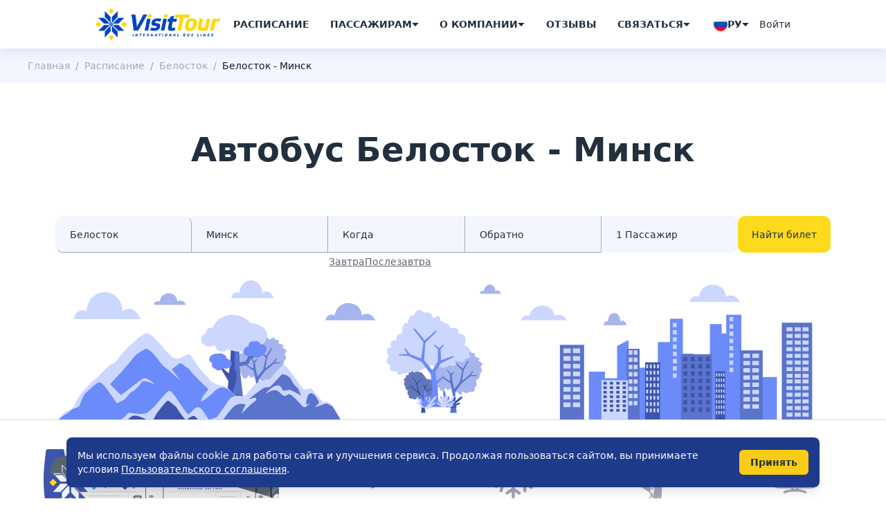

--- FILE ---
content_type: text/html; charset=utf-8
request_url: https://vt.by/avtobus/bialystok/minsk
body_size: 77043
content:



<!DOCTYPE html>
<html lang="ru">

<head>
    <meta charset="UTF-8">
    <meta name="viewport" content="width=device-width, initial-scale=1.0">
    <title>

     Расписание автобусов по маршруту Белосток - Минск - Белосток, автовокзалы

</title>
    <link rel="icon" type="image/x-icon" href="/core/static/favicon.ico">
    <script src="/core/static/js/xhr-guard.js"></script>
    
    
        
    
    
    
    
    
    
    
    
    
    
    

    
    
    <meta name="description" content="Расписание автобусов по маршруту Белосток - Минск - Белосток ⏩ Ежедневные рейсы ⭕️ Кондиционер и USB-розетки ⏩ Бесплатный Wifi">
    
    <meta name="robots" content="index,follow">
    
    <link rel="canonical" href="https://vt.by/avtobus/bialystok/minsk">
    

    
    
    <meta property="og:description" content="Расписание автобусов по маршруту Белосток - Минск - Белосток ⏩ Ежедневные рейсы ⭕️ Кондиционер и USB-розетки ⏩ Бесплатный Wifi">
    <meta property="og:url" content="https://vt.by/avtobus/bialystok/minsk">
    <meta property="og:type" content="website">
    <meta property="og:site_name" content="VisitTour">
    <meta property="og:locale" content="ru_RU">
    <meta property="og:image" content="/core/static/img/logo.png">

    
    <meta name="twitter:card" content="summary_large_image">
    
    <meta name="twitter:description" content="Расписание автобусов по маршруту Белосток - Минск - Белосток ⏩ Ежедневные рейсы ⭕️ Кондиционер и USB-розетки ⏩ Бесплатный Wifi">
    <meta name="twitter:image" content="/core/static/img/logo.png">

    
    
      
      <link rel="alternate" href="https://vt.by/avtobus/bialystok/minsk" hreflang="ru">
      
    
      
      <link rel="alternate" href="https://vt.by/avtobus/bialystok/minsk" hreflang="x-default">
      
    

    
    
    <script type="application/ld+json">
      {
    "@context": "https://schema.org",
    "@type": "WebSite",
    "name": "VisitTour",
    "url": "https://vt.by/avtobus/bialystok/minsk"
  }
    </script>
    
    
    <style>
        *,
:after,
:before {
    --tw-border-spacing-x: 0;
    --tw-border-spacing-y: 0;
    --tw-translate-x: 0;
    --tw-translate-y: 0;
    --tw-rotate: 0;
    --tw-skew-x: 0;
    --tw-skew-y: 0;
    --tw-scale-x: 1;
    --tw-scale-y: 1;
    --tw-pan-x: ;
    --tw-pan-y: ;
    --tw-pinch-zoom: ;
    --tw-scroll-snap-strictness: proximity;
    --tw-gradient-from-position: ;
    --tw-gradient-via-position: ;
    --tw-gradient-to-position: ;
    --tw-ordinal: ;
    --tw-slashed-zero: ;
    --tw-numeric-figure: ;
    --tw-numeric-spacing: ;
    --tw-numeric-fraction: ;
    --tw-ring-inset: ;
    --tw-ring-offset-width: 0px;
    --tw-ring-offset-color: #fff;
    --tw-ring-color: rgba(59, 130, 246, .5);
    --tw-ring-offset-shadow: 0 0 #0000;
    --tw-ring-shadow: 0 0 #0000;
    --tw-shadow: 0 0 #0000;
    --tw-shadow-colored: 0 0 #0000;
    --tw-blur: ;
    --tw-brightness: ;
    --tw-contrast: ;
    --tw-grayscale: ;
    --tw-hue-rotate: ;
    --tw-invert: ;
    --tw-saturate: ;
    --tw-sepia: ;
    --tw-drop-shadow: ;
    --tw-backdrop-blur: ;
    --tw-backdrop-brightness: ;
    --tw-backdrop-contrast: ;
    --tw-backdrop-grayscale: ;
    --tw-backdrop-hue-rotate: ;
    --tw-backdrop-invert: ;
    --tw-backdrop-opacity: ;
    --tw-backdrop-saturate: ;
    --tw-backdrop-sepia: ;
    --tw-contain-size: ;
    --tw-contain-layout: ;
    --tw-contain-paint: ;
    --tw-contain-style:
}

::backdrop {
    --tw-border-spacing-x: 0;
    --tw-border-spacing-y: 0;
    --tw-translate-x: 0;
    --tw-translate-y: 0;
    --tw-rotate: 0;
    --tw-skew-x: 0;
    --tw-skew-y: 0;
    --tw-scale-x: 1;
    --tw-scale-y: 1;
    --tw-pan-x: ;
    --tw-pan-y: ;
    --tw-pinch-zoom: ;
    --tw-scroll-snap-strictness: proximity;
    --tw-gradient-from-position: ;
    --tw-gradient-via-position: ;
    --tw-gradient-to-position: ;
    --tw-ordinal: ;
    --tw-slashed-zero: ;
    --tw-numeric-figure: ;
    --tw-numeric-spacing: ;
    --tw-numeric-fraction: ;
    --tw-ring-inset: ;
    --tw-ring-offset-width: 0px;
    --tw-ring-offset-color: #fff;
    --tw-ring-color: rgba(59, 130, 246, .5);
    --tw-ring-offset-shadow: 0 0 #0000;
    --tw-ring-shadow: 0 0 #0000;
    --tw-shadow: 0 0 #0000;
    --tw-shadow-colored: 0 0 #0000;
    --tw-blur: ;
    --tw-brightness: ;
    --tw-contrast: ;
    --tw-grayscale: ;
    --tw-hue-rotate: ;
    --tw-invert: ;
    --tw-saturate: ;
    --tw-sepia: ;
    --tw-drop-shadow: ;
    --tw-backdrop-blur: ;
    --tw-backdrop-brightness: ;
    --tw-backdrop-contrast: ;
    --tw-backdrop-grayscale: ;
    --tw-backdrop-hue-rotate: ;
    --tw-backdrop-invert: ;
    --tw-backdrop-opacity: ;
    --tw-backdrop-saturate: ;
    --tw-backdrop-sepia: ;
    --tw-contain-size: ;
    --tw-contain-layout: ;
    --tw-contain-paint: ;
    --tw-contain-style:
}

/*! tailwindcss v3.4.17 | MIT License | https://tailwindcss.com*/
*,
:after,
:before {
    box-sizing: border-box;
    border: 0 solid #e5e7eb
}

:after,
:before {
    --tw-content: ""
}

:host,
html {
    line-height: 1.5;
    -webkit-text-size-adjust: 100%;
    -moz-tab-size: 4;
    -o-tab-size: 4;
    tab-size: 4;
    font-family: ui-sans-serif, system-ui, sans-serif, Apple Color Emoji, Segoe UI Emoji, Segoe UI Symbol, Noto Color Emoji;
    font-feature-settings: normal;
    font-variation-settings: normal;
    -webkit-tap-highlight-color: transparent
}

body {
    margin: 0;
    line-height: inherit
}

hr {
    height: 0;
    color: inherit;
    border-top-width: 1px
}

abbr:where([title]) {
    -webkit-text-decoration: underline dotted;
    text-decoration: underline dotted
}

h1,
h2,
h3,
h4,
h5,
h6 {
    font-size: inherit;
    font-weight: inherit
}

a {
    color: inherit;
    text-decoration: inherit
}

b,
strong {
    font-weight: bolder
}

code,
kbd,
pre,
samp {
    font-family: ui-monospace, SFMono-Regular, Menlo, Monaco, Consolas, Liberation Mono, Courier New, monospace;
    font-feature-settings: normal;
    font-variation-settings: normal;
    font-size: 1em
}

small {
    font-size: 80%
}

sub,
sup {
    font-size: 75%;
    line-height: 0;
    position: relative;
    vertical-align: baseline
}

sub {
    bottom: -.25em
}

sup {
    top: -.5em
}

table {
    text-indent: 0;
    border-color: inherit;
    border-collapse: collapse
}

button,
input,
optgroup,
select,
textarea {
    font-family: inherit;
    font-feature-settings: inherit;
    font-variation-settings: inherit;
    font-size: 100%;
    font-weight: inherit;
    line-height: inherit;
    letter-spacing: inherit;
    color: inherit;
    margin: 0;
    padding: 0
}

button,
select {
    text-transform: none
}

button,
input:where([type=button]),
input:where([type=reset]),
input:where([type=submit]) {
    -webkit-appearance: button;
    background-color: transparent;
    background-image: none
}

:-moz-focusring {
    outline: auto
}

:-moz-ui-invalid {
    box-shadow: none
}

progress {
    vertical-align: baseline
}

::-webkit-inner-spin-button,
::-webkit-outer-spin-button {
    height: auto
}

[type=search] {
    -webkit-appearance: textfield;
    outline-offset: -2px
}

::-webkit-search-decoration {
    -webkit-appearance: none
}

::-webkit-file-upload-button {
    -webkit-appearance: button;
    font: inherit
}

summary {
    display: list-item
}

blockquote,
dd,
dl,
figure,
h1,
h2,
h3,
h4,
h5,
h6,
hr,
p,
pre {
    margin: 0
}

fieldset {
    margin: 0
}

fieldset,
legend {
    padding: 0
}

menu,
ol,
ul {
    list-style: none;
    margin: 0;
    padding: 0
}

dialog {
    padding: 0
}

textarea {
    resize: vertical
}

.form_search {
    margin: auto;
    display: flex;
    max-width: 70rem;
    flex-wrap: wrap;
    gap: 1.25rem
}

.form_search__inputs {
    position: relative;
    z-index: 10;
    display: grid;
    flex-grow: 1;
    grid-template-columns: repeat(10, minmax(0, 1fr));
    border-radius: .625rem;
    --tw-bg-opacity: 1;
    background-color: rgb(255 255 255/var(--tw-bg-opacity, 1))
}

.form_search__inputs__input {
    position: relative;
    border-width: 1px;
    border-color: transparent;
    --tw-bg-opacity: 1;
    background-color: rgb(243 246 255/var(--tw-bg-opacity, 1))
}

.form_search__inputs__input.select-elem .form_search__inputs__input__label {
    --tw-translate-y: -1.5rem;
    transform: translate(var(--tw-translate-x), var(--tw-translate-y)) rotate(var(--tw-rotate)) skewX(var(--tw-skew-x)) skewY(var(--tw-skew-y)) scaleX(var(--tw-scale-x)) scaleY(var(--tw-scale-y));
    opacity: 1
}

.form_search__inputs__input__label {
    position: absolute;
    top: 0;
    left: 1rem;
    z-index: -10;
    font-weight: 700;
    text-transform: uppercase;
    letter-spacing: .0875rem;
    --tw-text-opacity: 1;
    color: rgb(61 85 172/var(--tw-text-opacity, 1));
    opacity: 0;
    transition-property: all;
    transition-timing-function: cubic-bezier(.4, 0, .2, 1);
    transition-duration: .3s
}

.form_search__inputs__input .v-select {
    height: 100%
}

.form_search__inputs__input .v-select .vs__dropdown-toggle {
    height: 100%;
    border-width: 0;
    padding: 0
}

.form_search__inputs__input .v-select .vs__dropdown-toggle .vs__selected-options {
    flex-wrap: nowrap;
    padding: 0
}

.form_search__inputs__input .v-select .vs__dropdown-toggle .vs__selected-options .vs__search,
.form_search__inputs__input .v-select .vs__dropdown-toggle .vs__selected-options .vs__selected {
    margin: 0;
    padding-top: .95rem;
    padding-bottom: .95rem;
    padding-left: 1.25rem;
    font-size: .875rem;
    line-height: 1.25rem
}

.form_search__inputs__input .v-select .vs__dropdown-toggle .vs__selected-options .vs__search::-moz-placeholder {
    --tw-text-opacity: 1;
    color: rgb(33 47 62/var(--tw-text-opacity, 1))
}

.form_search__inputs__input .v-select .vs__dropdown-toggle .vs__selected-options .vs__search::placeholder {
    --tw-text-opacity: 1;
    color: rgb(33 47 62/var(--tw-text-opacity, 1))
}

.form_search__inputs__input .v-select .vs__dropdown-toggle .vs__selected-options:has(.vs__selected) .vs__search {
    width: 0
}

.form_search__inputs__input .v-select .vs__dropdown-toggle .vs__actions {
    display: none
}

.form_search__inputs__input .v-select .vs__dropdown-menu {
    top: calc(100% + 10px);
    position: absolute;
    display: flex;
    display: none;
    width: -moz-fit-content;
    width: fit-content;
    flex-direction: column;
    gap: .31rem;
    overflow-y: auto;
    border-radius: .625rem;
    border-width: 1px;
    --tw-border-opacity: 1;
    border-color: rgb(211 214 226/var(--tw-border-opacity, 1));
    padding: .625rem;
    --tw-shadow: 0px 6px 15px 0px rgba(61, 85, 172, .1);
    --tw-shadow-colored: 0px 6px 15px 0px var(--tw-shadow-color);
    box-shadow: var(--tw-ring-offset-shadow, 0 0 #0000), var(--tw-ring-shadow, 0 0 #0000), var(--tw-shadow)
}

.form_search__inputs__input .v-select .vs__dropdown-menu .vs__dropdown-option {
    display: flex;
    gap: .625rem;
    border-radius: .625rem;
    padding: .95rem 1.25rem
}

.form_search__inputs__input .v-select .vs__dropdown-menu .vs__dropdown-option .title {
    font-weight: 700
}

.form_search__inputs__input .v-select .vs__dropdown-menu .vs__dropdown-option .desc {
    --tw-text-opacity: 1;
    color: rgb(162 167 186/var(--tw-text-opacity, 1))
}

.form_search__inputs__input .v-select .vs__dropdown-menu .vs__dropdown-option--highlight {
    --tw-bg-opacity: 1;
    background-color: rgb(243 246 255/var(--tw-bg-opacity, 1))
}

.form_search__inputs__input .v-select .vs__dropdown-menu .vs__dropdown-option--highlight .title {
    --tw-text-opacity: 1;
    color: rgb(61 85 172/var(--tw-text-opacity, 1))
}

.form_search__inputs__input .vc-popover-content-wrapper {
    position: absolute
}

.form_search__inputs__input .vc-popover-content-wrapper .vc-popover-content,
.form_search__inputs__input .vc-popover-content-wrapper .vc-popover-content .vc-container {
    border-radius: 1.25rem;
    border-width: 1px;
    --tw-border-opacity: 1;
    border-color: rgb(211 214 226/var(--tw-border-opacity, 1));
    --tw-shadow: 0px 6px 15px 0px rgba(61, 85, 172, .1);
    --tw-shadow-colored: 0px 6px 15px 0px var(--tw-shadow-color);
    box-shadow: var(--tw-ring-offset-shadow, 0 0 #0000), var(--tw-ring-shadow, 0 0 #0000), var(--tw-shadow)
}

.form_search__inputs__input .vc-popover-content-wrapper .vc-popover-content .vc-container {
    padding: .95rem 1.25rem
}

.form_search__inputs__input .vc-popover-content-wrapper .vc-popover-content .vc-container .vc-pane .vc-header {
    margin-top: 0
}

.form_search__inputs__input .vc-popover-content-wrapper .vc-popover-content .vc-container .vc-pane .vc-weeks .vc-week,
.form_search__inputs__input .vc-popover-content-wrapper .vc-popover-content .vc-container .vc-pane .vc-weeks .vc-weekdays {
    display: flex;
    align-items: center;
    justify-content: center;
    gap: .31rem
}

.form_search__inputs__input .vc-popover-content-wrapper .vc-popover-content .vc-container .vc-pane .vc-weeks .vc-week .vc-weekday,
.form_search__inputs__input .vc-popover-content-wrapper .vc-popover-content .vc-container .vc-pane .vc-weeks .vc-weekdays .vc-weekday {
    margin: auto;
    height: 2rem;
    width: 2rem
}

.form_search__inputs__input .vc-popover-content-wrapper .vc-popover-content .vc-container .vc-pane .vc-weeks .vc-week .vc-day,
.form_search__inputs__input .vc-popover-content-wrapper .vc-popover-content .vc-container .vc-pane .vc-weeks .vc-weekdays .vc-day {
    margin: auto;
    height: 2rem;
    width: 2rem;
    padding: 0
}

.form_search__inputs__input .vc-popover-content-wrapper .vc-popover-content .vc-container .vc-pane .vc-weeks .vc-week .vc-day.is-not-in-month,
.form_search__inputs__input .vc-popover-content-wrapper .vc-popover-content .vc-container .vc-pane .vc-weeks .vc-weekdays .vc-day.is-not-in-month {
    --tw-text-opacity: 1;
    color: rgb(211 214 226/var(--tw-text-opacity, 1))
}

.form_search__inputs__input .vc-popover-content-wrapper .vc-popover-content .vc-container .vc-pane .vc-weeks .vc-week .vc-day.is-not-in-month .vc-day-content,
.form_search__inputs__input .vc-popover-content-wrapper .vc-popover-content .vc-container .vc-pane .vc-weeks .vc-weekdays .vc-day.is-not-in-month .vc-day-content {
    opacity: 1
}

.form_search__inputs__input .vc-popover-content-wrapper .vc-popover-content .vc-container .vc-pane .vc-weeks .vc-week .vc-day .vc-highlights .vc-highlight-bg-solid,
.form_search__inputs__input .vc-popover-content-wrapper .vc-popover-content .vc-container .vc-pane .vc-weeks .vc-weekdays .vc-day .vc-highlights .vc-highlight-bg-solid {
    height: 100%;
    width: 100%;
    border-radius: .625rem;
    border-width: 1px;
    --tw-border-opacity: 1;
    border-color: rgb(61 85 172/var(--tw-border-opacity, 1));
    background-color: transparent
}

.form_search__inputs__input .vc-popover-content-wrapper .vc-popover-content .vc-container .vc-pane .vc-weeks .vc-week .vc-day .vc-day-content:hover,
.form_search__inputs__input .vc-popover-content-wrapper .vc-popover-content .vc-container .vc-pane .vc-weeks .vc-weekdays .vc-day .vc-day-content:hover {
    height: 100%;
    width: 100%;
    border-radius: .625rem
}

.form_search__inputs__input .vc-popover-content-wrapper .vc-popover-content .vc-container .vc-pane .vc-weeks .vc-week .vc-day .vc-day-content:focus-within,
.form_search__inputs__input .vc-popover-content-wrapper .vc-popover-content .vc-container .vc-pane .vc-weeks .vc-weekdays .vc-day .vc-day-content:focus-within {
    --tw-shadow: 0 0 #0000;
    --tw-shadow-colored: 0 0 #0000;
    box-shadow: var(--tw-ring-offset-shadow, 0 0 #0000), var(--tw-ring-shadow, 0 0 #0000), var(--tw-shadow)
}

.form_search__inputs__input .vc-popover-content-wrapper .vc-popover-content .vc-container .vc-pane .vc-weeks .vc-week .vc-day:has(.vc-highlights) .vc-day-content,
.form_search__inputs__input .vc-popover-content-wrapper .vc-popover-content .vc-container .vc-pane .vc-weeks .vc-weekdays .vc-day:has(.vc-highlights) .vc-day-content {
    --tw-text-opacity: 1;
    color: rgb(33 47 62/var(--tw-text-opacity, 1))
}

.form_search__inputs__input .vc-popover-content-wrapper .vc-popover-content .vc-container .vc-pane-header-wrapper .vc-header {
    margin-top: 0
}

.form_search__inputs__input .vc-popover-content-wrapper .vc-popover-content .vc-container .vc-pane-header-wrapper .vc-header .vc-arrow {
    height: 1.88rem;
    width: 1.88rem;
    border-radius: .625rem;
    border-width: 1px;
    border-style: solid;
    --tw-border-opacity: 1;
    border-color: rgb(211 214 226/var(--tw-border-opacity, 1))
}

.form_search__inputs__input .vc-popover-content-wrapper .vc-popover-content .vc-popover-caret {
    display: none
}

.form_search__inputs__input input {
    width: 100%;
    background-color: transparent;
    padding: .95rem 1.25rem
}

.form_search__inputs__input input:focus-within {
    outline-width: 0
}

.form_search__inputs__input input::-moz-placeholder {
    --tw-text-opacity: 1;
    color: rgb(33 47 62/var(--tw-text-opacity, 1))
}

.form_search__inputs__input input::placeholder {
    --tw-text-opacity: 1;
    color: rgb(33 47 62/var(--tw-text-opacity, 1))
}

.form_search__inputs__input:not(:last-child) {
    border-width: 1px;
    --tw-border-opacity: 1;
    border-bottom-color: rgb(162 167 186/var(--tw-border-opacity, 1))
}

.form_search__inputs__input:first-child {
    border-bottom-right-radius: 0;
    border-bottom-left-radius: 0;
    border-top-left-radius: .625rem;
    border-top-right-radius: .625rem
}


.form_search__inputs__input:last-child {
    border-top-left-radius: 0;
    border-top-right-radius: 0;
    border-bottom-right-radius: .625rem;
    border-bottom-left-radius: .625rem
}

.navbar {
    position: fixed;
    top: 0;
    z-index: 20;
    margin-left: auto;
    margin-right: auto;
    width: 100%;
    --tw-bg-opacity: 1;
    background-color: rgb(255 255 255/var(--tw-bg-opacity, 1));
    --tw-shadow: 0px 6px 15px 0px rgba(61, 85, 172, .1);
    --tw-shadow-colored: 0px 6px 15px 0px var(--tw-shadow-color);
    box-shadow: var(--tw-ring-offset-shadow, 0 0 #0000), var(--tw-ring-shadow, 0 0 #0000), var(--tw-shadow)
}

.navbar__menu {
    display: none;
    align-items: center;
    gap: .375rem
}

.navbar__menu__item {
    border-radius: .5rem;
    padding: .625rem .95rem;
    font-weight: 600;
    text-transform: uppercase;
    transition-property: color, background-color, border-color, text-decoration-color, fill, stroke;
    transition-timing-function: cubic-bezier(.4, 0, .2, 1);
    transition-duration: .15s
}

.navbar__menu__item span {
    white-space: nowrap
}

.navbar__menu__item:hover:hover {
    --tw-bg-opacity: 1;
    background-color: rgb(243 246 255/var(--tw-bg-opacity, 1))
}

.navbar__right,
.navbar__right .lang {
    display: flex;
    align-items: center;
    gap: .625rem
}

.navbar__right .lang img {
    height: 1.25rem;
    width: 1.25rem
}

.navbar__right .lang span {
    white-space: nowrap;
    font-weight: 600;
    text-transform: uppercase
}

.navbar__right .login {
    border-radius: .625rem;
    border-width: 1px;
    --tw-border-opacity: 1;
    border-color: rgb(162 167 186/var(--tw-border-opacity, 1));
    padding: .7rem .79rem;
    transition-property: color, background-color, border-color, text-decoration-color, fill, stroke;
    transition-timing-function: cubic-bezier(.4, 0, .2, 1);
    transition-duration: .15s
}

.navbar__right .login.auth {
    --tw-border-opacity: 1;
    border-color: rgb(243 246 255/var(--tw-border-opacity, 1));
    --tw-bg-opacity: 1;
    background-color: rgb(243 246 255/var(--tw-bg-opacity, 1))
}

.navbar__right .login.auth svg {
    fill: #3d55ac
}

.navbar__right .to-accaunt {
    display: flex;
    height: 2.5rem;
    width: 2.5rem;
    align-items: center;
    justify-content: center;
    border-radius: .625rem;
    border-width: 1px;
    --tw-border-opacity: 1;
    border-color: rgb(162 167 186/var(--tw-border-opacity, 1))
}

.navbar__right .to-accaunt,
.navbar__right .to-accaunt svg path {
    transition-property: color, background-color, border-color, text-decoration-color, fill, stroke;
    transition-timing-function: cubic-bezier(.4, 0, .2, 1);
    transition-duration: .3s
}

.navbar__right .to-accaunt:hover {
    --tw-border-opacity: 1;
    border-color: rgb(61 85 172/var(--tw-border-opacity, 1));
    --tw-bg-opacity: 1;
    background-color: rgb(61 85 172/var(--tw-bg-opacity, 1))
}

.navbar__right .to-accaunt:hover svg path {
    fill: #fff
}

.navbar__right .burger {
    position: relative;
    display: block;
    height: 2.5rem;
    width: 2.5rem;
    border-radius: .625rem;
    border-width: 1px;
    --tw-border-opacity: 1;
    border-color: rgb(61 85 172/var(--tw-border-opacity, 1));
    transition-property: color, background-color, border-color, text-decoration-color, fill, stroke;
    transition-timing-function: cubic-bezier(.4, 0, .2, 1);
    transition-duration: .3s
}

.navbar__right .burger__square {
    position: absolute;
    height: .5rem;
    width: .5rem;
    border-radius: 2px;
    --tw-bg-opacity: 1;
    background-color: rgb(61 85 172/var(--tw-bg-opacity, 1));
    transition-property: all;
    transition-timing-function: cubic-bezier(.4, 0, .2, 1);
    transition-duration: .3s
}

.navbar__right .burger__square:first-child {
    top: 27%;
    left: 27%
}

.navbar__right .burger__square:nth-child(2) {
    top: 27%;
    left: 52%
}

.navbar__right .burger__square:nth-child(3) {
    top: 52%;
    left: 27%
}

.navbar__right .burger__square:nth-child(4) {
    top: 52%;
    left: 52%
}

.navbar .icon-contact {
    display: block;
    height: 1.5rem;
    width: 1.5rem;
    background-position: 50%;
    background-repeat: no-repeat
}

.navbar .icon-contact.icon-a1 {
    background-image: url(/core/static/icon/a1.png)
}

.navbar .icon-contact.icon-mtc {
    background-image: url(/core/static/icon/mtc.png)
}

.navbar .icon-contact.icon-mail {
    background-image: url(/core/static/icon/mail.png)
}

.navbar .icon-contact.icon-viber {
    background-image: url(/core/static/icon/viber.png)
}

.navbar .icon-contact.icon-tg {
    background-image: url(/core/static/icon/tg.png)
}

.navbar .icon-contact.icon-whats-app {
    background-image: url(/core/static/icon/whats-app.png)
}

.footer {
    border-top-left-radius: 6rem;
    border-top-right-radius: 6rem;
    --tw-bg-opacity: 1;
    background-color: rgb(243 246 255/var(--tw-bg-opacity, 1));
    padding: 4.375rem 7.5rem 1.88rem
}

.footer .dropdown__btn {
    display: none
}

.footer .foot {
    position: relative;
    display: flex;
    flex-direction: column;
    gap: 1.88rem
}

.footer .foot__menu {
    display: grid;
    grid-template-columns: repeat(4, minmax(0, 1fr));
    -moz-column-gap: 2.5rem;
    column-gap: 2.5rem;
    row-gap: 1.25rem
}

.footer .foot__menu-item {
    grid-column: span 1/span 1;
    display: flex;
    flex-direction: column;
    --tw-text-opacity: 1;
    color: rgb(162 167 186/var(--tw-text-opacity, 1))
}

.footer .foot__menu-item .h4 {
    font-size: .875rem;
    line-height: 1.25rem;
    text-transform: uppercase;
    letter-spacing: .0875rem
}

.footer .foot__menu-item .foot-list {
    display: flex;
    flex-direction: column;
    gap: .625rem;
    font-size: 1rem;
    line-height: 1.5rem
}

.footer .foot__menu-item .foot-list li {
    cursor: pointer;
    transition-property: color, background-color, border-color, text-decoration-color, fill, stroke;
    transition-timing-function: cubic-bezier(.4, 0, .2, 1);
    transition-duration: .15s
}

.footer .foot__menu-item .foot-list li:hover {
    --tw-text-opacity: 1;
    color: rgb(61 85 172/var(--tw-text-opacity, 1))
}

.footer .foot__menu-item.contacts .foot-contact {
    margin-bottom: 1.25rem;
    display: flex;
    flex-direction: column;
    gap: .625rem;
    font-size: 1rem;
    line-height: 1.5rem
}

.footer .foot__menu-item.contacts .foot-contact li:not(:first-child) {
    text-decoration-line: underline
}

.footer .foot__menu-item.contacts .foot-contact li:first-child {
    font-size: .875rem;
    line-height: 1.25rem;
    --tw-text-opacity: 1;
    color: rgb(90 90 90/var(--tw-text-opacity, 1));
    text-decoration-thickness: 0
}

.footer .foot__menu-item.contacts .foot-social {
    display: flex;
    align-items: center;
    gap: .625rem
}

.footer .foot__menu-item.contacts .foot-social-icon {
    display: flex;
    min-height: 1.875rem;
    min-width: 1.875rem;
    cursor: pointer;
    border-radius: .31rem;
    transition-property: color, background-color, border-color, text-decoration-color, fill, stroke;
    transition-timing-function: cubic-bezier(.4, 0, .2, 1);
    transition-duration: .15s
}

.footer .foot__menu-item.contacts .foot-social-icon:hover {
    --tw-bg-opacity: 1;
    background-color: rgb(255 255 255/var(--tw-bg-opacity, 1))
}

.footer .foot__menu-item.contacts .foot-social-icon svg {
    margin: auto
}

.footer .foot__menu-item.contacts .foot-social-icon:not(:hover) svg path {
    fill: #3d55ac
}

.footer .foot__menu-item.contacts .foot-social li:first-child {
    --tw-text-opacity: 1;
    color: rgb(90 90 90/var(--tw-text-opacity, 1))
}

.footer .foot__bottom {
    display: flex;
    flex-direction: column;
    gap: 1.88rem
}

.footer .foot__bottom-list {
    display: flex;
    align-items: center;
    gap: 1.25rem;
    border-radius: .625rem;
    --tw-bg-opacity: 1;
    background-color: rgb(255 255 255/var(--tw-bg-opacity, 1));
    background-image: url(/core/static/img/envelope.svg);
    background-size: 5.625rem 4.4375rem;
    background-position: bottom left 1.56rem;
    background-repeat: no-repeat;
    padding: .95rem 1.5rem .95rem 8.435rem
}

.footer .foot__bottom-list li:first-child {
    display: flex;
    flex-basis: 23rem;
    flex-direction: column;
    gap: .31rem
}

.footer .foot__bottom-list li:first-child span:first-child {
    font-size: 1rem;
    line-height: 1.5rem;
    font-weight: 700
}

.footer .foot__bottom-list li:first-child span:nth-child(2) {
    --tw-text-opacity: 1;
    color: rgb(90 90 90/var(--tw-text-opacity, 1))
}

.footer .foot__bottom-list li.envelope2 {
    display: none
}

.footer .foot__bottom-img {
    display: flex
}

.footer .foot__bottom-img img {
    height: 4.75rem;
    width: 50%
}

.footer .foot__bottom-rights {
    text-align: center;
    font-size: 1rem;
    line-height: 1.5rem;
    --tw-text-opacity: 1;
    color: rgb(162 167 186/var(--tw-text-opacity, 1))
}

.footer .foot__scroll-top {
    position: absolute;
    top: -6%;
    left: 100%;
    display: flex;
    height: 3.13rem;
    width: 3.13rem;
    align-items: center;
    justify-content: center;
    border-radius: .625rem;
    border-width: 1px;
    --tw-border-opacity: 1;
    border-color: rgb(162 167 186/var(--tw-border-opacity, 1));
    transition-property: color, background-color, border-color, text-decoration-color, fill, stroke;
    transition-timing-function: cubic-bezier(.4, 0, .2, 1);
    transition-duration: .3s
}

.footer .foot__scroll-top svg {
    height: .65rem;
    width: 1.194rem;
    --tw-rotate: 180deg;
    transform: translate(var(--tw-translate-x), var(--tw-translate-y)) rotate(var(--tw-rotate)) skewX(var(--tw-skew-x)) skewY(var(--tw-skew-y)) scaleX(var(--tw-scale-x)) scaleY(var(--tw-scale-y))
}

.footer .foot__scroll-top svg path {
    fill: #a2a7ba;
    transition-property: color, background-color, border-color, text-decoration-color, fill, stroke;
    transition-timing-function: cubic-bezier(.4, 0, .2, 1);
    transition-duration: .3s
}

.footer .foot__scroll-top:hover {
    --tw-border-opacity: 1;
    border-color: rgb(61 85 172/var(--tw-border-opacity, 1));
    --tw-bg-opacity: 1;
    background-color: rgb(61 85 172/var(--tw-bg-opacity, 1))
}

.footer .foot__scroll-top:hover svg path {
    fill: #fff
}



.visible {
    visibility: visible
}

.collapse {
    visibility: collapse
}

.fixed {
    position: fixed
}

.absolute {
    position: absolute
}

.relative {
    position: relative
}

.sticky {
    position: sticky
}

.inset-0 {
    inset: 0
}

.inset-x-0 {
    left: 0;
    right: 0
}

.-bottom-6 {
    bottom: -1.5rem
}

.bottom-0 {
    bottom: 0
}

.left-0 {
    left: 0
}

.left-1\/2 {
    left: 50%
}

.right-0 {
    right: 0
}

.right-30px {
    right: 1.88rem
}

.right-\[-12\%\] {
    right: -12%
}

.top-0 {
    top: 0
}

.top-15px {
    top: .95rem
}

.top-\[120\%\] {
    top: 120%
}

.z-10 {
    z-index: 10
}

.z-40 {
    z-index: 40
}

.z-50 {
    z-index: 50
}

.z-\[1000\] {
    z-index: 1000
}

.z-\[1\] {
    z-index: 1
}

.order-1 {
    order: 1
}

.order-2 {
    order: 2
}

.order-3 {
    order: 3
}

.col-span-10 {
    grid-column: span 10/span 10
}

.col-span-3 {
    grid-column: span 3/span 3
}

.col-span-6 {
    grid-column: span 6/span 6
}

.col-span-full {
    grid-column: 1/-1
}

.row-auto {
    grid-row: auto
}

.m-auto {
    margin: auto
}

.mx-1 {
    margin-left: .25rem;
    margin-right: .25rem
}

.mx-2 {
    margin-left: .5rem;
    margin-right: .5rem
}

.mx-3 {
    margin-left: .75rem;
    margin-right: .75rem
}

.mx-4 {
    margin-left: 1rem;
    margin-right: 1rem
}

.mx-auto {
    margin-left: auto;
    margin-right: auto
}

.my-1 {
    margin-top: .25rem;
    margin-bottom: .25rem
}

.my-10 {
    margin-top: 2.5rem;
    margin-bottom: 2.5rem
}

.my-18 {
    margin-top: 4.5rem;
    margin-bottom: 4.5rem
}

.my-2 {
    margin-top: .5rem;
    margin-bottom: .5rem
}

.my-3 {
    margin-top: .75rem;
    margin-bottom: .75rem
}

.-ml-10px {
    margin-left: -.625rem
}

.-mr-10px {
    margin-right: -.625rem
}

.-mt-2 {
    margin-top: -.5rem
}

.mb-0 {
    margin-bottom: 0
}

.mb-10 {
    margin-bottom: 2.5rem
}

.mb-2 {
    margin-bottom: .5rem
}

.mb-20px {
    margin-bottom: 1.25rem
}

.mb-3 {
    margin-bottom: .75rem
}

.mb-4 {
    margin-bottom: 1rem
}

.mb-5 {
    margin-bottom: 1.25rem
}

.mb-5px {
    margin-bottom: .31rem
}

.mb-6 {
    margin-bottom: 1.5rem
}

.mb-8 {
    margin-bottom: 2rem
}

.ml-2 {
    margin-left: .5rem
}

.mr-2 {
    margin-right: .5rem
}

.mt-1 {
    margin-top: .25rem
}

.mt-10 {
    margin-top: 2.5rem
}

.mt-10px {
    margin-top: .625rem
}

.mt-15px {
    margin-top: .95rem
}

.mt-2 {
    margin-top: .5rem
}

.mt-3 {
    margin-top: .75rem
}

.mt-4 {
    margin-top: 1rem
}

.mt-5 {
    margin-top: 1.25rem
}

.mt-6 {
    margin-top: 1.5rem
}

.mt-70px {
    margin-top: 4.375rem
}

.mt-auto {
    margin-top: auto
}

.line-clamp-3 {
    overflow: hidden;
    display: -webkit-box;
    -webkit-box-orient: vertical;
    -webkit-line-clamp: 3
}

.block {
    display: block
}

.inline-block {
    display: inline-block
}

.inline {
    display: inline
}

.flex {
    display: flex
}

.inline-flex {
    display: inline-flex
}

.table {
    display: table
}

.grid {
    display: grid
}

.contents {
    display: contents
}

.hidden {
    display: none
}

.aspect-square {
    aspect-ratio: 1/1
}

.size-4 {
    width: 1rem;
    height: 1rem
}

.size-5 {
    width: 1.25rem;
    height: 1.25rem
}

.h-0\.5 {
    height: .125rem
}

.h-1\/2 {
    height: 50%
}

.h-10 {
    height: 2.5rem
}

.h-30px {
    height: 1.88rem
}

.h-4 {
    height: 1rem
}

.h-44 {
    height: 11rem
}

.h-5 {
    height: 1.25rem
}

.h-60px {
    height: 3.75rem
}

.h-8 {
    height: 2rem
}

.h-auto {
    height: auto
}

.h-dvh {
    height: 100dvh
}

.h-fit {
    height: -moz-fit-content;
    height: fit-content
}

.h-full {
    height: 100%
}

.h-max {
    height: -moz-max-content;
    height: max-content
}

.max-h-24 {
    max-height: 6rem
}

.max-h-\[22rem\] {
    max-height: 22rem
}

.max-h-\[26rem\] {
    max-height: 26rem
}

.max-h-\[50vh\] {
    max-height: 50vh
}

.max-h-\[70vh\] {
    max-height: 70vh
}

.min-h-screen {
    min-height: 100vh
}

.w-1\/2 {
    width: 50%
}

.w-1\/3 {
    width: 33.333333%
}

.w-10 {
    width: 2.5rem
}

.w-30 {
    width: 7.5rem
}

.w-30px {
    width: 1.88rem
}

.w-30rem {
    width: 30rem
}

.w-4 {
    width: 1rem
}

.w-44 {
    width: 11rem
}

.w-5 {
    width: 1.25rem
}

.w-6 {
    width: 1.5rem
}

.w-60px {
    width: 3.75rem
}

.w-75rem {
    width: 75rem
}

.w-\[72\%\] {
    width: 72%
}

.w-auto {
    width: auto
}

.w-fit {
    width: -moz-fit-content;
    width: fit-content
}

.w-full {
    width: 100%
}

.w-max {
    width: -moz-max-content;
    width: max-content
}

.min-w-11 {
    min-width: 2.75rem
}

.max-w-2xl {
    max-width: 42rem
}

.max-w-3xl {
    max-width: 48rem
}

.max-w-6xl {
    max-width: 72rem
}

.max-w-\[25rem\] {
    max-width: 25rem
}

.max-w-\[30rem\] {
    max-width: 30rem
}

.max-w-\[40\.625rem\] {
    max-width: 40.625rem
}

.max-w-\[40rem\] {
    max-width: 40rem
}

.max-w-\[64rem\] {
    max-width: 64rem
}

.max-w-full {
    max-width: 100%
}

.max-w-none {
    max-width: none
}

.flex-1 {
    flex: 1 1 0%
}

.shrink-0 {
    flex-shrink: 0
}

.grow {
    flex-grow: 1
}

.basis-1\/5 {
    flex-basis: 20%
}

.basis-30px {
    flex-basis: 1.88rem
}

.origin-top {
    transform-origin: top
}

.-translate-x-1\/2 {
    --tw-translate-x: -50%
}

.-translate-x-1\/2,
.translate-x-full {
    transform: translate(var(--tw-translate-x), var(--tw-translate-y)) rotate(var(--tw-rotate)) skewX(var(--tw-skew-x)) skewY(var(--tw-skew-y)) scaleX(var(--tw-scale-x)) scaleY(var(--tw-scale-y))
}

.translate-x-full {
    --tw-translate-x: 100%
}

.rotate-180 {
    --tw-rotate: 180deg
}

.-skew-x-12,

.-skew-x-12 {
    --tw-skew-x: -12deg
}

.cursor-default {
    cursor: default
}

.cursor-not-allowed {
    cursor: not-allowed
}

.cursor-pointer {
    cursor: pointer
}

.select-none {
    -webkit-user-select: none;
    -moz-user-select: none;
    user-select: none
}

.resize-y {
    resize: vertical
}

.list-inside {
    list-style-position: inside
}

.list-outside {
    list-style-position: outside
}

.list-decimal {
    list-style-type: decimal
}

.list-disc {
    list-style-type: disc
}

.grid-cols-1 {
    grid-template-columns: repeat(1, minmax(0, 1fr))
}

.grid-cols-10 {
    grid-template-columns: repeat(10, minmax(0, 1fr))
}

.grid-cols-2 {
    grid-template-columns: repeat(2, minmax(0, 1fr))
}

.grid-cols-3 {
    grid-template-columns: repeat(3, minmax(0, 1fr))
}

.grid-cols-6 {
    grid-template-columns: repeat(6, minmax(0, 1fr))
}

.flex-col {
    flex-direction: column
}

.flex-wrap {
    flex-wrap: wrap
}

.content-center {
    align-content: center
}

.items-start {
    align-items: flex-start
}

.items-center {
    align-items: center
}

.items-baseline {
    align-items: baseline
}

.justify-end {
    justify-content: flex-end
}

.justify-center {
    justify-content: center
}

.justify-between {
    justify-content: space-between
}

.justify-evenly {
    justify-content: space-evenly
}

.gap-0 {
    gap: 0
}

.gap-1 {
    gap: .25rem
}

.gap-10 {
    gap: 2.5rem
}

.gap-10px {
    gap: .625rem
}

.gap-15px {
    gap: .95rem
}

.gap-2 {
    gap: .5rem
}

.gap-20px {
    gap: 1.25rem
}

.gap-3 {
    gap: .75rem
}

.gap-30px {
    gap: 1.88rem
}

.gap-4 {
    gap: 1rem
}

.gap-5 {
    gap: 1.25rem
}

.gap-5px {
    gap: .31rem
}

.gap-6 {
    gap: 1.5rem
}

.gap-x-30px {
    -moz-column-gap: 1.88rem;
    column-gap: 1.88rem
}

.gap-y-15px {
    row-gap: .95rem
}

.gap-y-5 {
    row-gap: 1.25rem
}

.space-y-2>:not([hidden])~:not([hidden]) {
    --tw-space-y-reverse: 0;
    margin-top: calc(.5rem*(1 - var(--tw-space-y-reverse)));
    margin-bottom: calc(.5rem*var(--tw-space-y-reverse))
}

.space-y-3>:not([hidden])~:not([hidden]) {
    --tw-space-y-reverse: 0;
    margin-top: calc(.75rem*(1 - var(--tw-space-y-reverse)));
    margin-bottom: calc(.75rem*var(--tw-space-y-reverse))
}

.space-y-4>:not([hidden])~:not([hidden]) {
    --tw-space-y-reverse: 0;
    margin-top: calc(1rem*(1 - var(--tw-space-y-reverse)));
    margin-bottom: calc(1rem*var(--tw-space-y-reverse))
}

.divide-y>:not([hidden])~:not([hidden]) {
    --tw-divide-y-reverse: 0;
    border-top-width: calc(1px*(1 - var(--tw-divide-y-reverse)));
    border-bottom-width: calc(1px*var(--tw-divide-y-reverse))
}

.divide-gray-light>:not([hidden])~:not([hidden]) {
    --tw-divide-opacity: 1;
    border-color: rgb(211 214 226/var(--tw-divide-opacity, 1))
}

.self-start {
    align-self: flex-start
}

.self-center {
    align-self: center
}

.overflow-auto {
    overflow: auto
}

.overflow-hidden {
    overflow: hidden
}

.overflow-y-auto {
    overflow-y: auto
}

.truncate {
    overflow: hidden;
    text-overflow: ellipsis
}

.truncate,
.whitespace-nowrap {
    white-space: nowrap
}

.rounded {
    border-radius: .25rem
}

.rounded-10px {
    border-radius: .625rem
}

.rounded-15px {
    border-radius: .94rem
}

.rounded-20px {
    border-radius: 1.25rem
}

.rounded-2xl {
    border-radius: 1rem
}

.rounded-30px {
    border-radius: 1.875rem
}

.rounded-5px {
    border-radius: .31rem
}

.rounded-8px {
    border-radius: .5rem
}

.rounded-\[18px\] {
    border-radius: 18px
}

.rounded-full {
    border-radius: 9999px
}

.rounded-lg {
    border-radius: .5rem
}

.rounded-md {
    border-radius: .375rem
}

.rounded-xl {
    border-radius: .75rem
}

.rounded-t-15px {
    border-top-left-radius: .94rem;
    border-top-right-radius: .94rem
}

.border {
    border-width: 1px
}

.border-0 {
    border-width: 0
}

.border-2 {
    border-width: 2px
}

.border-y {
    border-top-width: 1px
}

.border-b,
.border-y {
    border-bottom-width: 1px
}

.border-b-2 {
    border-bottom-width: 2px
}

.border-t {
    border-top-width: 1px
}

.border-black {
    --tw-border-opacity: 1;
    border-color: rgb(33 47 62/var(--tw-border-opacity, 1))
}

.border-blue {
    --tw-border-opacity: 1;
    border-color: rgb(61 85 172/var(--tw-border-opacity, 1))
}

.border-blue-500 {
    --tw-border-opacity: 1;
    border-color: rgb(59 130 246/var(--tw-border-opacity, 1))
}

.border-gray {
    --tw-border-opacity: 1;
    border-color: rgb(162 167 186/var(--tw-border-opacity, 1))
}

.border-gray-100 {
    --tw-border-opacity: 1;
    border-color: rgb(243 244 246/var(--tw-border-opacity, 1))
}

.border-gray-200 {
    --tw-border-opacity: 1;
    border-color: rgb(229 231 235/var(--tw-border-opacity, 1))
}

.border-gray-300 {
    --tw-border-opacity: 1;
    border-color: rgb(209 213 219/var(--tw-border-opacity, 1))
}

.border-gray-light {
    --tw-border-opacity: 1;
    border-color: rgb(211 214 226/var(--tw-border-opacity, 1))
}

.border-green {
    --tw-border-opacity: 1;
    border-color: rgb(57 180 84/var(--tw-border-opacity, 1))
}

.border-red {
    --tw-border-opacity: 1;
    border-color: rgb(236 51 51/var(--tw-border-opacity, 1))
}

.border-slate-100 {
    --tw-border-opacity: 1;
    border-color: rgb(241 245 249/var(--tw-border-opacity, 1))
}

.border-slate-200 {
    --tw-border-opacity: 1;
    border-color: rgb(226 232 240/var(--tw-border-opacity, 1))
}

.border-slate-300 {
    --tw-border-opacity: 1;
    border-color: rgb(203 213 225/var(--tw-border-opacity, 1))
}

.border-transparent {
    border-color: transparent
}

.border-yellow {
    --tw-border-opacity: 1;
    border-color: rgb(253 218 28/var(--tw-border-opacity, 1))
}

.border-r-gray {
    --tw-border-opacity: 1;
    border-right-color: rgb(162 167 186/var(--tw-border-opacity, 1))
}

.\!bg-transparent {
    background-color: transparent !important
}

.bg-amber-50 {
    --tw-bg-opacity: 1;
    background-color: rgb(255 251 235/var(--tw-bg-opacity, 1))
}

.bg-bg {
    --tw-bg-opacity: 1;
    background-color: rgb(243 246 255/var(--tw-bg-opacity, 1))
}

.bg-black {
    --tw-bg-opacity: 1;
    background-color: rgb(33 47 62/var(--tw-bg-opacity, 1))
}

.bg-black\/50 {
    background-color: rgba(33, 47, 62, .5)
}

.bg-blue {
    --tw-bg-opacity: 1;
    background-color: rgb(61 85 172/var(--tw-bg-opacity, 1))
}

.bg-blue-500 {
    --tw-bg-opacity: 1;
    background-color: rgb(59 130 246/var(--tw-bg-opacity, 1))
}

.bg-blue-600 {
    --tw-bg-opacity: 1;
    background-color: rgb(37 99 235/var(--tw-bg-opacity, 1))
}

.bg-blue-600\/90 {
    background-color: rgba(37, 99, 235, .9)
}

.bg-blue-900 {
    --tw-bg-opacity: 1;
    background-color: rgb(30 58 138/var(--tw-bg-opacity, 1))
}

.bg-current {
    background-color: currentColor
}

.bg-emerald-50 {
    --tw-bg-opacity: 1;
    background-color: rgb(236 253 245/var(--tw-bg-opacity, 1))
}

.bg-gray-50 {
    --tw-bg-opacity: 1;
    background-color: rgb(249 250 251/var(--tw-bg-opacity, 1))
}

.bg-gray-light {
    --tw-bg-opacity: 1;
    background-color: rgb(211 214 226/var(--tw-bg-opacity, 1))
}

.bg-green {
    --tw-bg-opacity: 1;
    background-color: rgb(57 180 84/var(--tw-bg-opacity, 1))
}

.bg-orange {
    --tw-bg-opacity: 1;
    background-color: rgb(253 136 28/var(--tw-bg-opacity, 1))
}

.bg-red {
    --tw-bg-opacity: 1;
    background-color: rgb(236 51 51/var(--tw-bg-opacity, 1))
}

.bg-rose-50 {
    --tw-bg-opacity: 1;
    background-color: rgb(255 241 242/var(--tw-bg-opacity, 1))
}

.bg-sky-600 {
    --tw-bg-opacity: 1;
    background-color: rgb(2 132 199/var(--tw-bg-opacity, 1))
}

.bg-slate-50\/50 {
    background-color: rgba(248, 250, 252, .5)
}

.bg-slate-900\/60 {
    background-color: rgba(15, 23, 42, .6)
}

.bg-transparent {
    background-color: transparent
}

.bg-white {
    --tw-bg-opacity: 1;
    background-color: rgb(255 255 255/var(--tw-bg-opacity, 1))
}

.bg-yellow {
    --tw-bg-opacity: 1;
    background-color: rgb(253 218 28/var(--tw-bg-opacity, 1))
}

.bg-yellow-400 {
    --tw-bg-opacity: 1;
    background-color: rgb(250 204 21/var(--tw-bg-opacity, 1))
}

.bg-opacity-40 {
    --tw-bg-opacity: 0.4
}

.bg-opacity-50 {
    --tw-bg-opacity: 0.5
}

.bg-gradient-to-b {
    background-image: linear-gradient(to bottom, var(--tw-gradient-stops))
}

.bg-gradient-to-br {
    background-image: linear-gradient(to bottom right, var(--tw-gradient-stops))
}

.bg-gradient-to-r {
    background-image: linear-gradient(to right, var(--tw-gradient-stops))
}

.from-\[\#5181D1\] {
    --tw-gradient-from: #5181d1 var(--tw-gradient-from-position);
    --tw-gradient-to: rgba(81, 129, 209, 0) var(--tw-gradient-to-position);
    --tw-gradient-stops: var(--tw-gradient-from), var(--tw-gradient-to)
}

.from-slate-200 {
    --tw-gradient-from: #e2e8f0 var(--tw-gradient-from-position);
    --tw-gradient-to: rgba(226, 232, 240, 0) var(--tw-gradient-to-position);
    --tw-gradient-stops: var(--tw-gradient-from), var(--tw-gradient-to)
}

.from-slate-900\/40 {
    --tw-gradient-from: rgba(15, 23, 42, .4) var(--tw-gradient-from-position);
    --tw-gradient-to: rgba(15, 23, 42, 0) var(--tw-gradient-to-position);
    --tw-gradient-stops: var(--tw-gradient-from), var(--tw-gradient-to)
}

.from-white {
    --tw-gradient-from: #fff var(--tw-gradient-from-position);
    --tw-gradient-to: hsla(0, 0%, 100%, 0) var(--tw-gradient-to-position);
    --tw-gradient-stops: var(--tw-gradient-from), var(--tw-gradient-to)
}

.via-slate-900\/10 {
    --tw-gradient-to: rgba(15, 23, 42, 0) var(--tw-gradient-to-position);
    --tw-gradient-stops: var(--tw-gradient-from), rgba(15, 23, 42, .1) var(--tw-gradient-via-position), var(--tw-gradient-to)
}

.to-\[\#6CB4EF\] {
    --tw-gradient-to: #6cb4ef var(--tw-gradient-to-position)
}

.to-\[\#F6F8FF\] {
    --tw-gradient-to: #f6f8ff var(--tw-gradient-to-position)
}

.to-slate-100 {
    --tw-gradient-to: #f1f5f9 var(--tw-gradient-to-position)
}

.to-slate-900\/50 {
    --tw-gradient-to: rgba(15, 23, 42, .5) var(--tw-gradient-to-position)
}

.fill-blue {
    fill: #3d55ac
}

.fill-gray {
    fill: #a2a7ba
}

.fill-white {
    fill: #fff
}

.stroke-blue {
    stroke: #3d55ac
}

.stroke-gray {
    stroke: #a2a7ba
}

.object-contain {
    -o-object-fit: contain;
    object-fit: contain
}

.object-cover {
    -o-object-fit: cover;
    object-fit: cover
}

.p-10px {
    padding: .625rem
}

.p-15px {
    padding: .95rem
}

.p-2 {
    padding: .5rem
}

.p-20px {
    padding: 1.25rem
}

.p-25px {
    padding: 1.5625rem
}

.p-3 {
    padding: .75rem
}

.p-30px {
    padding: 1.88rem
}

.p-4 {
    padding: 1rem
}

.p-5 {
    padding: 1.25rem
}

.p-6 {
    padding: 1.5rem
}

.px-10 {
    padding-left: 2.5rem;
    padding-right: 2.5rem
}

.px-10px {
    padding-left: .625rem;
    padding-right: .625rem
}

.px-15px {
    padding-left: .95rem;
    padding-right: .95rem
}

.px-2 {
    padding-left: .5rem;
    padding-right: .5rem
}

.px-20px {
    padding-left: 1.25rem;
    padding-right: 1.25rem
}

.px-25px {
    padding-left: 1.5625rem;
    padding-right: 1.5625rem
}

.px-3 {
    padding-left: .75rem;
    padding-right: .75rem
}

.px-4 {
    padding-left: 1rem;
    padding-right: 1rem
}

.px-5 {
    padding-left: 1.25rem;
    padding-right: 1.25rem
}

.px-6 {
    padding-left: 1.5rem;
    padding-right: 1.5rem
}

.py-0\.5 {
    padding-top: .125rem;
    padding-bottom: .125rem
}

.py-1 {
    padding-top: .25rem;
    padding-bottom: .25rem
}

.py-10 {
    padding-top: 2.5rem;
    padding-bottom: 2.5rem
}

.py-10px {
    padding-top: .625rem;
    padding-bottom: .625rem
}

.py-15px {
    padding-top: .95rem;
    padding-bottom: .95rem
}

.py-16 {
    padding-top: 4rem;
    padding-bottom: 4rem
}

.py-2 {
    padding-top: .5rem;
    padding-bottom: .5rem
}

.py-2\.5 {
    padding-top: .625rem;
    padding-bottom: .625rem
}

.py-25px {
    padding-top: 1.5625rem;
    padding-bottom: 1.5625rem
}

.py-3 {
    padding-top: .75rem;
    padding-bottom: .75rem
}

.py-30px {
    padding-top: 1.88rem;
    padding-bottom: 1.88rem
}

.py-4 {
    padding-top: 1rem;
    padding-bottom: 1rem
}

.py-5 {
    padding-top: 1.25rem;
    padding-bottom: 1.25rem
}

.py-5px {
    padding-top: .31rem;
    padding-bottom: .31rem
}

.py-6 {
    padding-top: 1.5rem;
    padding-bottom: 1.5rem
}

.py-70px {
    padding-top: 4.375rem;
    padding-bottom: 4.375rem
}

.py-8 {
    padding-top: 2rem;
    padding-bottom: 2rem
}

.pb-12 {
    padding-bottom: 3rem
}

.pb-15px {
    padding-bottom: .95rem
}

.pb-2 {
    padding-bottom: .5rem
}

.pb-25px {
    padding-bottom: 1.5625rem
}

.pb-30px {
    padding-bottom: 1.88rem
}

.pb-4 {
    padding-bottom: 1rem
}

.pb-6 {
    padding-bottom: 1.5rem
}

.pl-4 {
    padding-left: 1rem
}

.pl-5 {
    padding-left: 1.25rem
}

.pl-6 {
    padding-left: 1.5rem
}

.pr-1 {
    padding-right: .25rem
}

.pr-9 {
    padding-right: 2.25rem
}

.pt-12 {
    padding-top: 3rem
}

.pt-2 {
    padding-top: .5rem
}

.pt-30px {
    padding-top: 1.88rem
}

.pt-4 {
    padding-top: 1rem
}

.pt-70px {
    padding-top: 4.375rem
}

.pt-8 {
    padding-top: 2rem
}

.text-center {
    text-align: center
}

.text-right {
    text-align: right
}

.align-middle {
    vertical-align: middle
}

.\!text-xs {
    font-size: .75rem !important;
    line-height: 1rem !important
}

.text-2\.5xl {
    font-size: 1.75rem;
    line-height: 140%
}

.text-2xl {
    font-size: 1.5rem;
    line-height: 2rem
}

.text-3xl {
    font-size: 1.875rem;
    line-height: 2.25rem
}

.text-4xl {
    font-size: 2.25rem;
    line-height: 2.5rem
}

.text-5xl {
    font-size: 3rem;
    line-height: 1
}

.text-8xl {
    font-size: 6rem;
    line-height: 1
}

.text-\[1\.05rem\] {
    font-size: 1.05rem
}

.text-base {
    font-size: 1rem;
    line-height: 1.5rem
}

.text-lg {
    font-size: 1.125rem;
    line-height: 1.75rem
}

.text-sm {
    font-size: .875rem;
    line-height: 1.25rem
}

.text-xl {
    font-size: 1.25rem;
    line-height: 1.75rem
}

.text-xs {
    font-size: .75rem;
    line-height: 1rem
}
    </style>
    <link rel="preload" href="/core/static/css/main.css" as="style" onload="this.onload=null;this.rel='stylesheet'">
    <noscript><link rel="stylesheet" href="/core/static/css/main.css"></noscript>

    <style>
        .text-gray {
            color: #60636F;
        }
        .bg-green {
            background-color: #297F3F;
        }
        .footer .foot__menu-item {
            grid-column: span 1 / span 1;
            display: flex;
            flex-direction: column;
            --tw-text-opacity: 1;
            color: #60636F;
        }
        .footer .foot__bottom-rights {
            text-align: center;
            font-size: 1rem;
            line-height: 1.5rem;
            --tw-text-opacity: 1;
            color: #60636F;
        }
    </style>
    
    
        <link rel="preconnect" href="https://www.googletagmanager.com" crossorigin>
        <link rel="preconnect" href="https://mc.yandex.ru" crossorigin>
        <link rel="preconnect" href="https://code.jivosite.com" crossorigin>
    
</head>

<body>
    




<nav class="navbar px-10px py-15px lg:p-0" id="navbar">
  <div class="max-w-[64rem] flex mx-auto lg:py-3 lg:px-10px justify-between items-center">

   <a href="/" aria-label="Navigate to home page" class="flex">
     <img src="/core/static/img/logo.webp" alt="Logo VisitTour" style="width: 180px; height: 46px" class="h-max">
   </a>

    <span class="block lg:hidden ml-10px font-semibold" style="font-size: 0.9rem; line-height: 1rem;">
        <a href="tel:+375291484131" class="text-blue underline underline-offset-2">+375 (29) 148-41-31</a>
    </span>

    <!-- Кнопка мобильного меню (гамбургер) -->
    <button id="mobile-menu-button" aria-label="Menu" class="lg:hidden flex flex-col gap-1 w-30px h-30px justify-center items-center z-50">
      <span class="block w-6 h-0.5 bg-current transition-all duration-300"></span>
      <span class="block w-6 h-0.5 bg-current transition-all duration-300"></span>
      <span class="block w-6 h-0.5 bg-current transition-all duration-300"></span>
    </button>

    <!-- Мобильное меню -->
    <div id="mobile-menu" class="fixed inset-0 bg-white z-40 transform translate-x-full transition-transform duration-300 lg:hidden overflow-y-auto">
      <div class="flex flex-col p-20px pt-70px">
        <!-- Мобильные пункты меню -->
        
        
        <a href="/info/raspisanie" class="py-15px px-10px font-semibold text-lg border-b border-gray-200">
          Расписание
        </a>
        
        
        
        <div class="border-b border-gray-200">
          <div class="py-15px px-10px font-semibold text-lg flex justify-between items-center cursor-pointer"
               onclick="toggleMobileSubmenu('menu2')">
            <span>Пассажирам</span>
            <svg class="w-5 h-5 transform transition-transform duration-300" id="arrow-menu2" fill="currentColor" viewBox="0 0 20 20">
              <path fill-rule="evenodd" d="M5.293 7.293a1 1 0 011.414 0L10 10.586l3.293-3.293a1 1 0 111.414 1.414l-4 4a1 1 0 01-1.414 0l-4-4a1 1 0 010-1.414z" clip-rule="evenodd"/>
            </svg>
          </div>
          <div id="submenu-menu2" class="hidden bg-gray-50 overflow-hidden transition-all duration-300">
            
            <a href="/info/faq" class="block py-12px px-20px hover:bg-gray-100 flex gap-10px items-center">
              
              <span>Часто задаваемые вопросы</span>
            </a>
            
            <a href="/info/statute" class="block py-12px px-20px hover:bg-gray-100 flex gap-10px items-center">
              
              <span>Правила</span>
            </a>
            
            <a href="/info/strahovanie-passazhirov" class="block py-12px px-20px hover:bg-gray-100 flex gap-10px items-center">
              
              <span>Страхование пассажиров</span>
            </a>
            
            <a href="/feedback" class="block py-12px px-20px hover:bg-gray-100 flex gap-10px items-center">
              
              <span>Электронное обращение граждан</span>
            </a>
            
            <a href="/info/refound" class="block py-12px px-20px hover:bg-gray-100 flex gap-10px items-center">
              
              <span>Возврат билета</span>
            </a>
            
            <a href="/info/perevozka-bagazha" class="block py-12px px-20px hover:bg-gray-100 flex gap-10px items-center">
              
              <span>Перевозка багажа</span>
            </a>
            
            <a href="/info/erip" class="block py-12px px-20px hover:bg-gray-100 flex gap-10px items-center">
              
              <span>Оплата через ЕРИП</span>
            </a>
            
            <a href="/info/oplati" class="block py-12px px-20px hover:bg-gray-100 flex gap-10px items-center">
              
              <span>Оплата через ОПЛАТИ</span>
            </a>
            
          </div>
        </div>
        
        
        
        <div class="border-b border-gray-200">
          <div class="py-15px px-10px font-semibold text-lg flex justify-between items-center cursor-pointer"
               onclick="toggleMobileSubmenu('menu3')">
            <span>О компании</span>
            <svg class="w-5 h-5 transform transition-transform duration-300" id="arrow-menu3" fill="currentColor" viewBox="0 0 20 20">
              <path fill-rule="evenodd" d="M5.293 7.293a1 1 0 011.414 0L10 10.586l3.293-3.293a1 1 0 111.414 1.414l-4 4a1 1 0 01-1.414 0l-4-4a1 1 0 010-1.414z" clip-rule="evenodd"/>
            </svg>
          </div>
          <div id="submenu-menu3" class="hidden bg-gray-50 overflow-hidden transition-all duration-300">
            
            <a href="/info/about-company" class="block py-12px px-20px hover:bg-gray-100 flex gap-10px items-center">
              
              <span>О компании</span>
            </a>
            
            <a href="/info/news" class="block py-12px px-20px hover:bg-gray-100 flex gap-10px items-center">
              
              <span>Новости</span>
            </a>
            
            <a href="/info/sale" class="block py-12px px-20px hover:bg-gray-100 flex gap-10px items-center">
              
              <span>Акции</span>
            </a>
            
            <a href="/info/contacts" class="block py-12px px-20px hover:bg-gray-100 flex gap-10px items-center">
              
              <span>Контакты</span>
            </a>
            
          </div>
        </div>
        
        
        
        <a href="/reviews" class="py-15px px-10px font-semibold text-lg border-b border-gray-200">
          Отзывы
        </a>
        
        
        
        <div class="border-b border-gray-200">
          <div class="py-15px px-10px font-semibold text-lg flex justify-between items-center cursor-pointer"
               onclick="toggleMobileSubmenu('menu5')">
            <span>Связаться</span>
            <svg class="w-5 h-5 transform transition-transform duration-300" id="arrow-menu5" fill="currentColor" viewBox="0 0 20 20">
              <path fill-rule="evenodd" d="M5.293 7.293a1 1 0 011.414 0L10 10.586l3.293-3.293a1 1 0 111.414 1.414l-4 4a1 1 0 01-1.414 0l-4-4a1 1 0 010-1.414z" clip-rule="evenodd"/>
            </svg>
          </div>
          <div id="submenu-menu5" class="hidden bg-gray-50 overflow-hidden transition-all duration-300">
            
            <a href="tel:+375291484131" class="block py-12px px-20px hover:bg-gray-100 flex gap-10px items-center">
              
              <span class="icon-contact icon-a1"></span>
              
              <span>+375 (29) 148-41-31</span>
            </a>
            
            <a href="tel:+74952815137" class="block py-12px px-20px hover:bg-gray-100 flex gap-10px items-center">
              
              <span class="icon-contact icon-mtc"></span>
              
              <span>+7 (495) 281-51-37</span>
            </a>
            
            <a href="mailto:info@vt.by" class="block py-12px px-20px hover:bg-gray-100 flex gap-10px items-center">
              
              <span class="icon-contact icon-mail"></span>
              
              <span>info@vt.by</span>
            </a>
            
            <a href="viber://chat?number=+375291484131/" class="block py-12px px-20px hover:bg-gray-100 flex gap-10px items-center">
              
              <span class="icon-contact icon-viber"></span>
              
              <span>Viber</span>
            </a>
            
            <a href="https://t.me/VisitTourbot" class="block py-12px px-20px hover:bg-gray-100 flex gap-10px items-center">
              
              <span class="icon-contact icon-tg"></span>
              
              <span>Telegram</span>
            </a>
            
            <a href="whatsapp://send?phone=+375291484131/" class="block py-12px px-20px hover:bg-gray-100 flex gap-10px items-center">
              
              <span class="icon-contact icon-whats-app"></span>
              
              <span>WhatsApp</span>
            </a>
            
          </div>
        </div>
        
        

        <!-- Язык в мобильном меню -->
        <div class="border-b border-gray-200">
          <div class="py-15px px-10px font-semibold text-lg flex justify-between items-center cursor-pointer"
               onclick="toggleMobileSubmenu('lang-mobile')">
            <div class="flex gap-10px items-center">
              <img class="w-5 h-5" alt="Select Russian language" src="/core/static/img/lang_ru.png">
              <span>РУ</span>
            </div>
            <svg class="w-5 h-5 transform transition-transform duration-300" id="arrow-lang-mobile" fill="currentColor" viewBox="0 0 20 20">
              <path fill-rule="evenodd" d="M5.293 7.293a1 1 0 011.414 0L10 10.586l3.293-3.293a1 1 0 111.414 1.414l-4 4a1 1 0 01-1.414 0l-4-4a1 1 0 010-1.414z" clip-rule="evenodd"/>
            </svg>
          </div>
          <div id="submenu-lang-mobile" class="hidden bg-gray-50">
            <div class="py-12px px-20px hover:bg-gray-100 flex gap-10px items-center cursor-pointer">
              <img class="w-5 h-5" alt="Select Russian language" src="/core/static/img/lang_ru.png">
              <span>РУ</span>
            </div>
          </div>
        </div>

        <!-- ИЗМЕНЕНО: Профиль в мобильном меню - убрали проверку status_auth -->
        <div class="py-15px px-10px">
          <button
            id="mobile-auth-button"
            aria-label="Login or go to account"
            class="w-full bg-blue text-white py-12px px-20px rounded-10px font-semibold">
            Войти
          </button>
        </div>
      </div>
    </div>

    <!-- Десктопное меню -->
    <div class="navbar__menu gap-5px hidden lg:flex">
      
      
      <div class="navbar__menu__item">
        <a href="/info/raspisanie">Расписание</a>
      </div>
      
      
      
      <div class="relative">
        <div
          class="flex gap-5px items-center font-semibold uppercase py-10px px-15px rounded-8px transition-colors cursor-pointer"
          onclick="toggleDropdown('menu2', event)">
          <span>Пассажирам</span>
          
<svg class="inline" width="10" height="6" viewBox="0 0 10 6" fill="none" xmlns="http://www.w3.org/2000/svg">
    <path
        d="M0.380085 0.984536C0.223351 1.09276 0.271864 1.21217 0.607721 1.55922C0.779381 1.73462 1.78695 2.77204 2.84677 3.86171C4.69771 5.7649 4.93654 6 5.00372 6C5.06342 6 5.32838 5.73878 7.17186 3.83932C8.22421 2.76085 9.22059 1.73462 9.39225 1.55922C9.7281 1.21217 9.77662 1.09276 9.61988 0.984536C9.54525 0.932292 9.04519 0.924828 4.99998 0.924828C0.954773 0.924828 0.454719 0.932292 0.380085 0.984536Z"
        fill="#212F3E" />
</svg>

        </div>
        <div id="overlay-menu2" class="fixed inset-0 z-40" style="display: none;" onclick="closeAllDropdowns()">
        </div>
        <div id="dropdown-content-menu2"
          class="absolute z-50 mt-2 rounded-10px shadow-md w-fit left-1/2 translate-x--1/2 top-[120%]"
          style="display: none;">
          <div class="bg-white p-10px rounded-10px w-max">
            <div class="flex flex-col gap-5px">
              
              <a href="/info/faq"
                class="w-full p-15px rounded-10px flex gap-10px hover:bg-bg transition-colors cursor-pointer font-medium">
                
                <span class="font-semibold">Часто задаваемые вопросы</span>
              </a>
              
              <a href="/info/statute"
                class="w-full p-15px rounded-10px flex gap-10px hover:bg-bg transition-colors cursor-pointer font-medium">
                
                <span class="font-semibold">Правила</span>
              </a>
              
              <a href="/info/strahovanie-passazhirov"
                class="w-full p-15px rounded-10px flex gap-10px hover:bg-bg transition-colors cursor-pointer font-medium">
                
                <span class="font-semibold">Страхование пассажиров</span>
              </a>
              
              <a href="/feedback"
                class="w-full p-15px rounded-10px flex gap-10px hover:bg-bg transition-colors cursor-pointer font-medium">
                
                <span class="font-semibold">Электронное обращение граждан</span>
              </a>
              
              <a href="/info/refound"
                class="w-full p-15px rounded-10px flex gap-10px hover:bg-bg transition-colors cursor-pointer font-medium">
                
                <span class="font-semibold">Возврат билета</span>
              </a>
              
              <a href="/info/perevozka-bagazha"
                class="w-full p-15px rounded-10px flex gap-10px hover:bg-bg transition-colors cursor-pointer font-medium">
                
                <span class="font-semibold">Перевозка багажа</span>
              </a>
              
              <a href="/info/erip"
                class="w-full p-15px rounded-10px flex gap-10px hover:bg-bg transition-colors cursor-pointer font-medium">
                
                <span class="font-semibold">Оплата через ЕРИП</span>
              </a>
              
              <a href="/info/oplati"
                class="w-full p-15px rounded-10px flex gap-10px hover:bg-bg transition-colors cursor-pointer font-medium">
                
                <span class="font-semibold">Оплата через ОПЛАТИ</span>
              </a>
              
            </div>
          </div>
        </div>
      </div>
      
      
      
      <div class="relative">
        <div
          class="flex gap-5px items-center font-semibold uppercase py-10px px-15px rounded-8px transition-colors cursor-pointer"
          onclick="toggleDropdown('menu3', event)">
          <span>О компании</span>
          
<svg class="inline" width="10" height="6" viewBox="0 0 10 6" fill="none" xmlns="http://www.w3.org/2000/svg">
    <path
        d="M0.380085 0.984536C0.223351 1.09276 0.271864 1.21217 0.607721 1.55922C0.779381 1.73462 1.78695 2.77204 2.84677 3.86171C4.69771 5.7649 4.93654 6 5.00372 6C5.06342 6 5.32838 5.73878 7.17186 3.83932C8.22421 2.76085 9.22059 1.73462 9.39225 1.55922C9.7281 1.21217 9.77662 1.09276 9.61988 0.984536C9.54525 0.932292 9.04519 0.924828 4.99998 0.924828C0.954773 0.924828 0.454719 0.932292 0.380085 0.984536Z"
        fill="#212F3E" />
</svg>

        </div>
        <div id="overlay-menu3" class="fixed inset-0 z-40" style="display: none;" onclick="closeAllDropdowns()">
        </div>
        <div id="dropdown-content-menu3"
          class="absolute z-50 mt-2 rounded-10px shadow-md w-fit left-1/2 translate-x--1/2 top-[120%]"
          style="display: none;">
          <div class="bg-white p-10px rounded-10px w-max">
            <div class="flex flex-col gap-5px">
              
              <a href="/info/about-company"
                class="w-full p-15px rounded-10px flex gap-10px hover:bg-bg transition-colors cursor-pointer font-medium">
                
                <span class="font-semibold">О компании</span>
              </a>
              
              <a href="/info/news"
                class="w-full p-15px rounded-10px flex gap-10px hover:bg-bg transition-colors cursor-pointer font-medium">
                
                <span class="font-semibold">Новости</span>
              </a>
              
              <a href="/info/sale"
                class="w-full p-15px rounded-10px flex gap-10px hover:bg-bg transition-colors cursor-pointer font-medium">
                
                <span class="font-semibold">Акции</span>
              </a>
              
              <a href="/info/contacts"
                class="w-full p-15px rounded-10px flex gap-10px hover:bg-bg transition-colors cursor-pointer font-medium">
                
                <span class="font-semibold">Контакты</span>
              </a>
              
            </div>
          </div>
        </div>
      </div>
      
      
      
      <div class="navbar__menu__item">
        <a href="/reviews">Отзывы</a>
      </div>
      
      
      
      <div class="relative">
        <div
          class="flex gap-5px items-center font-semibold uppercase py-10px px-15px rounded-8px transition-colors cursor-pointer"
          onclick="toggleDropdown('menu5', event)">
          <span>Связаться</span>
          
<svg class="inline" width="10" height="6" viewBox="0 0 10 6" fill="none" xmlns="http://www.w3.org/2000/svg">
    <path
        d="M0.380085 0.984536C0.223351 1.09276 0.271864 1.21217 0.607721 1.55922C0.779381 1.73462 1.78695 2.77204 2.84677 3.86171C4.69771 5.7649 4.93654 6 5.00372 6C5.06342 6 5.32838 5.73878 7.17186 3.83932C8.22421 2.76085 9.22059 1.73462 9.39225 1.55922C9.7281 1.21217 9.77662 1.09276 9.61988 0.984536C9.54525 0.932292 9.04519 0.924828 4.99998 0.924828C0.954773 0.924828 0.454719 0.932292 0.380085 0.984536Z"
        fill="#212F3E" />
</svg>

        </div>
        <div id="overlay-menu5" class="fixed inset-0 z-40" style="display: none;" onclick="closeAllDropdowns()">
        </div>
        <div id="dropdown-content-menu5"
          class="absolute z-50 mt-2 rounded-10px shadow-md w-fit left-1/2 translate-x--1/2 top-[120%]"
          style="display: none;">
          <div class="bg-white p-10px rounded-10px w-max">
            <div class="flex flex-col gap-5px">
              
              <a href="tel:+375291484131"
                class="w-full p-15px rounded-10px flex gap-10px hover:bg-bg transition-colors cursor-pointer font-medium">
                
                <span class="icon-contact icon-a1"></span>
                
                <span class="font-semibold">+375 (29) 148-41-31</span>
              </a>
              
              <a href="tel:+74952815137"
                class="w-full p-15px rounded-10px flex gap-10px hover:bg-bg transition-colors cursor-pointer font-medium">
                
                <span class="icon-contact icon-mtc"></span>
                
                <span class="font-semibold">+7 (495) 281-51-37</span>
              </a>
              
              <a href="mailto:info@vt.by"
                class="w-full p-15px rounded-10px flex gap-10px hover:bg-bg transition-colors cursor-pointer font-medium">
                
                <span class="icon-contact icon-mail"></span>
                
                <span class="font-semibold">info@vt.by</span>
              </a>
              
              <a href="viber://chat?number=+375291484131/"
                class="w-full p-15px rounded-10px flex gap-10px hover:bg-bg transition-colors cursor-pointer font-medium">
                
                <span class="icon-contact icon-viber"></span>
                
                <span class="font-semibold">Viber</span>
              </a>
              
              <a href="https://t.me/VisitTourbot"
                class="w-full p-15px rounded-10px flex gap-10px hover:bg-bg transition-colors cursor-pointer font-medium">
                
                <span class="icon-contact icon-tg"></span>
                
                <span class="font-semibold">Telegram</span>
              </a>
              
              <a href="whatsapp://send?phone=+375291484131/"
                class="w-full p-15px rounded-10px flex gap-10px hover:bg-bg transition-colors cursor-pointer font-medium">
                
                <span class="icon-contact icon-whats-app"></span>
                
                <span class="font-semibold">WhatsApp</span>
              </a>
              
            </div>
          </div>
        </div>
      </div>
      
      
    </div>

    <div class="navbar__right hidden lg:flex">
      <div class="relative">
        <div
          class="flex gap-5px items-center font-semibold uppercase py-10px px-15px rounded-8px transition-colors cursor-pointer"
          onclick="toggleDropdown('lang', event)">
          <img class="w-5 h-5" alt="Select Russian language" src="/core/static/img/lang_ru.png">
          <span>РУ</span>
          
<svg class="inline" width="10" height="6" viewBox="0 0 10 6" fill="none" xmlns="http://www.w3.org/2000/svg">
    <path
        d="M0.380085 0.984536C0.223351 1.09276 0.271864 1.21217 0.607721 1.55922C0.779381 1.73462 1.78695 2.77204 2.84677 3.86171C4.69771 5.7649 4.93654 6 5.00372 6C5.06342 6 5.32838 5.73878 7.17186 3.83932C8.22421 2.76085 9.22059 1.73462 9.39225 1.55922C9.7281 1.21217 9.77662 1.09276 9.61988 0.984536C9.54525 0.932292 9.04519 0.924828 4.99998 0.924828C0.954773 0.924828 0.454719 0.932292 0.380085 0.984536Z"
        fill="#212F3E" />
</svg>

        </div>
        <div id="overlay-lang" class="fixed inset-0 z-40" style="display: none;" onclick="closeAllDropdowns()">
        </div>
        <div id="dropdown-content-lang"
          class="absolute z-50 mt-2 rounded-10px shadow-md w-fit left-1/2 translate-x--1/2 top-[120%]"
          style="display: none;">
          <div class="bg-white p-10px rounded-10px w-max">
            <div class="flex flex-col gap-5px">
              <ul class="flex flex-col gap-5px">
                <li
                  class="w-full p-15px rounded-10px flex gap-10px hover:bg-bg transition-colors cursor-pointer items-center hover:text-blue"
                  >
                  <img class="w-5 h-5" alt="Select Russian language" src="/core/static/img/lang_ru.png">
                  <span class="font-semibold"> РУ </span>
                </li>
              </ul>
            </div>
          </div>
        </div>
      </div>
      <!-- ИЗМЕНЕНО: Десктопная кнопка - убрали проверку status_auth и if/else -->
      <span
        id="desktop-auth-button"
        aria-label="Login or go to account"
        class="cursor-pointer flex items-center justify-center">
        Войти
      </span>
    </div>
  </div>

</nav>

<script type="text/javascript">
  // Объект для хранения состояния каждого меню
const dropdownStates = {};

// Функция переключения меню
function toggleDropdown(id) {
  event.stopPropagation();
  // Переключаем состояние текущего меню
  dropdownStates[id] = !dropdownStates[id];
  // Закрываем все остальные меню
  Object.keys(dropdownStates).forEach(otherId => {
    if (otherId !== id && dropdownStates[otherId]) {
      dropdownStates[otherId] = false;
      updateDropdown(otherId);
    }
  });
  // Обновляем текущее меню
  updateDropdown(id);
}

// Функция закрытия всех меню
function closeAllDropdowns() {
  Object.keys(dropdownStates).forEach(id => {
    if (dropdownStates[id]) {
      dropdownStates[id] = false;
      updateDropdown(id);
    }
  });
}

// Обновление отображения меню
function updateDropdown(id) {
  const content = document.getElementById('dropdown-content-' + id);
  const overlay = document.getElementById('overlay-' + id);
  if (dropdownStates[id]) {
    content.style.display = 'block';
    overlay.style.display = 'block';
    content.classList.add('transition', 'opacity-100', 'scale-100');
    content.classList.remove('opacity-0', 'scale-95');
  } else {
    content.classList.add('opacity-0', 'scale-95');
    content.classList.remove('opacity-100', 'scale-100');
    setTimeout(() => {
      content.style.display = 'none';
      overlay.style.display = 'none';
    }, 200); // Длительность анимации (200ms)
  }
}

// Закрытие всех меню по клавише Escape
document.addEventListener('keydown', (e) => {
  if (e.key === 'Escape') {
    closeAllDropdowns();
  }
});

document.addEventListener('click', (e) => {
  const isInsideTrigger = e.target.closest('.dropdown-trigger');
  const isInsideContent = e.target.closest('.dropdown-content');
  if (!isInsideTrigger && !isInsideContent) {
    closeAllDropdowns();
  }
});


async function saveToSession(value) {
  try {
    const response = await fetch('/save-session', {
      method: 'POST',
      headers: {
        'Content-Type': 'application/json',
      },
      body: JSON.stringify(value)
    });
    if (response.ok) {
      console.log('Данные сохранены в сессии');
    } else {
      console.error('Ошибка при сохранении');
    }
  } catch (error) {
    console.error('Ошибка запроса:', error);
  }
}

// Smooth scroll to top functionality
document.addEventListener('DOMContentLoaded', function() {
    const scrollTopButton = document.querySelector('.foot__scroll-top');

    if (scrollTopButton) {
        scrollTopButton.addEventListener('click', function(e) {
            e.preventDefault();
            window.scrollTo({
                top: 0,
                behavior: 'smooth'
            });
        });

        // Опционально: показывать кнопку только при прокрутке вниз
        window.addEventListener('scroll', function() {
            if (window.pageYOffset > 300) {
                scrollTopButton.style.opacity = '1';
                scrollTopButton.style.visibility = 'visible';
            } else {
                scrollTopButton.style.opacity = '0';
                scrollTopButton.style.visibility = 'hidden';
            }
        });
    }
});

  // Мобильное меню
  const mobileMenuButton = document.getElementById('mobile-menu-button');
  const mobileMenu = document.getElementById('mobile-menu');
  const menuLines = mobileMenuButton.querySelectorAll('span');

  mobileMenuButton.addEventListener('click', function() {
    mobileMenu.classList.toggle('translate-x-full');

    // Анимация гамбургера в крестик
    if (!mobileMenu.classList.contains('translate-x-full')) {
      menuLines[0].style.transform = 'rotate(45deg) translateY(8px)';
      menuLines[1].style.opacity = '0';
      menuLines[2].style.transform = 'rotate(-45deg) translateY(-8px)';
      document.body.style.overflow = 'hidden';
    } else {
      menuLines[0].style.transform = 'none';
      menuLines[1].style.opacity = '1';
      menuLines[2].style.transform = 'none';
      document.body.style.overflow = '';
    }
  });

  // Переключение подменю в мобильной версии
  function toggleMobileSubmenu(id) {
    const submenu = document.getElementById('submenu-' + id);
    const arrow = document.getElementById('arrow-' + id);

    if (submenu.classList.contains('hidden')) {
      submenu.classList.remove('hidden');
      if (arrow) {
        arrow.style.transform = 'rotate(180deg)';
      }
    } else {
      submenu.classList.add('hidden');
      if (arrow) {
        arrow.style.transform = 'rotate(0deg)';
      }
    }
  }

  // Закрытие мобильного меню при клике на ссылку
  mobileMenu.querySelectorAll('a').forEach(link => {
    link.addEventListener('click', function() {
      mobileMenu.classList.add('translate-x-full');
      menuLines[0].style.transform = 'none';
      menuLines[1].style.opacity = '1';
      menuLines[2].style.transform = 'none';
      document.body.style.overflow = '';
    });
  });

  // ДОБАВЛЕНО: Динамическая проверка авторизации на клиенте
  function checkAuthStatus() {
  fetch('/account/check-auth', { credentials: 'include' })
    .then(r => r.json())
    .then(data => {
      const isAuthenticated = !!data.is_authenticated;
      const mobileButton = document.getElementById('mobile-auth-button');
      const desktopButton = document.getElementById('desktop-auth-button');

      if (isAuthenticated) {
        if (mobileButton) { mobileButton.textContent = 'Личный кабинет'; mobileButton.onclick = () => (window.location.href = '/account'); }
        if (desktopButton) { desktopButton.textContent = 'Кабинет'; desktopButton.onclick = () => (window.location.href = '/account'); }
      } else {
        if (mobileButton) { mobileButton.textContent = 'Войти'; mobileButton.onclick = () => (window.location.href = '/account/login'); }
        if (desktopButton) { desktopButton.textContent = 'Войти'; desktopButton.onclick = () => (window.location.href = '/account/login'); }
      }

      try { sessionStorage.setItem('auth_status', isAuthenticated ? '1' : '0'); } catch(e) {}
    })
    .catch(() => {});
}

// Отложенный запуск + кэш на сессию
(function deferAuthCheck() {
  const mobileButton = document.getElementById('mobile-auth-button');
  const desktopButton = document.getElementById('desktop-auth-button');

  // Безопасный дефолт (не блокирует LCP)
  if (mobileButton) { mobileButton.textContent = 'Войти'; mobileButton.onclick = () => (window.location.href = '/account/login'); }
  if (desktopButton) { desktopButton.textContent = 'Войти'; desktopButton.onclick = () => (window.location.href = '/account/login'); }

  // Кэш
  try {
    const cached = sessionStorage.getItem('auth_status');
    if (cached === '1') {
      if (mobileButton) { mobileButton.textContent = 'Личный кабинет'; mobileButton.onclick = () => (window.location.href = '/account'); }
      if (desktopButton) { desktopButton.textContent = 'Кабинет'; desktopButton.onclick = () => (window.location.href = '/account'); }
      return;
    }
  } catch(e) {}

  const run = () => { setTimeout(checkAuthStatus, 0); };

  if ('requestIdleCallback' in window) {
    requestIdleCallback(run, { timeout: 4000 });
  } else {
    const onFirstInteraction = () => { run(); window.removeEventListener('pointerdown', onFirstInteraction, { passive: true }); };
    window.addEventListener('pointerdown', onFirstInteraction, { passive: true, once: true });
    setTimeout(run, 3000); // страховой таймер
  }
})();
</script>

    <main id="main-content" role="main" tabindex="-1" class="mt-70px min-h-screen" aria-label="Основной контент">
         


<section class="head-path ">
  <div class="container">
    <nav aria-label="Хлебные крошки">
      <ol class="flex flex-wrap items-center gap-2 text-sm text-slate-600">
          <li class="head-path__item inline-flex items-center"><a href="/" class="hover:text-blue-600">Главная</a></li>
          <li class="head-path__item inline-flex items-center"><span class="mx-2 select-none text-slate-400">/</span><a href="/info/raspisanie" class="hover:text-blue-600">Расписание</a></li>
          <li class="head-path__item inline-flex items-center"><span class="mx-2 select-none text-slate-400">/</span><a href="/avtobus/bialystok" class="hover:text-blue-600">Белосток</a></li>
          <li class="head-path__item inline-flex items-center"><span class="mx-2 select-none text-slate-400">/</span><span class="text-slate-900">Белосток - Минск</span></li>
      </ol>
    </nav>
  </div>
</section>
<section class="main">
    <div class="inline-flex flex-col gap-5 my-18 w-full">
        <h1 class="text-5xl font-semibold text-center">
            Автобус Белосток - Минск
        </h1>
    </div>
    

<form class="form_search" action="/search">
    <div class="form_search__inputs">
        <div id="search-city-from" class="form_search__inputs__input col-span-10 lg:col-span-2 "
            onclick="toggleInputs('search-city-from')">

            <div class="custom-select v-select vs__dropdown vs--single vs--searchable ">
                <div class="vs__dropdown-toggle">
                    <div class="vs__selected-options">
                        <label>
                            <input aria-label="Select city from" class="vs__selected search-input" placeholder="Белосток" name="city_from_name"
                                type="search" autocomplete="off">
                        </label>
                        <label>
                            <input aria-label="Select city from" class="vs__search" style="display: none;" name="city_from" value="Bialystok" />
                        </label>
                    </div>
                    <ul id="search-city-from-select" class="options-container vs__dropdown-menu "
                        style="height: auto; max-height: 350px; background-color: white; z-index: 1;">

                        
                        <li class="cursor-pointer option vs__dropdown-option" data-name="Москва"
                            data-value="Moscow">
                            <span class="title">Москва</span><span class="desc">Россия</span>
                        </li>
                        
                        <li class="cursor-pointer option vs__dropdown-option" data-name="Орша"
                            data-value="Orsha">
                            <span class="title">Орша</span><span class="desc">Беларусь</span>
                        </li>
                        
                        <li class="cursor-pointer option vs__dropdown-option" data-name="Смоленск"
                            data-value="Smolensk">
                            <span class="title">Смоленск</span><span class="desc">Россия</span>
                        </li>
                        
                        <li class="cursor-pointer option vs__dropdown-option" data-name="Могилёв"
                            data-value="Mogilev">
                            <span class="title">Могилёв</span><span class="desc">Беларусь</span>
                        </li>
                        
                        <li class="cursor-pointer option vs__dropdown-option" data-name="Бобруйск"
                            data-value="Bobruisk">
                            <span class="title">Бобруйск</span><span class="desc">Беларусь</span>
                        </li>
                        
                        <li class="cursor-pointer option vs__dropdown-option" data-name="Варшава"
                            data-value="Warsaw">
                            <span class="title">Варшава</span><span class="desc">Польша</span>
                        </li>
                        
                        <li class="cursor-pointer option vs__dropdown-option" data-name="Брест"
                            data-value="Brest">
                            <span class="title">Брест</span><span class="desc">Беларусь</span>
                        </li>
                        
                        <li class="cursor-pointer option vs__dropdown-option" data-name="Бяла-Подляска"
                            data-value="Biala-Podlaska">
                            <span class="title">Бяла-Подляска</span><span class="desc">Польша</span>
                        </li>
                        
                        <li class="cursor-pointer option vs__dropdown-option" data-name="Минск"
                            data-value="Minsk">
                            <span class="title">Минск</span><span class="desc">Беларусь</span>
                        </li>
                        
                        <li class="cursor-pointer option vs__dropdown-option" data-name="Кёльн"
                            data-value="Koln">
                            <span class="title">Кёльн</span><span class="desc">Германия</span>
                        </li>
                        
                        <li class="cursor-pointer option vs__dropdown-option" data-name="Гомель"
                            data-value="Gomel">
                            <span class="title">Гомель</span><span class="desc">Беларусь</span>
                        </li>
                        
                        <li class="cursor-pointer option vs__dropdown-option" data-name="Дортмунд"
                            data-value="Dortmund">
                            <span class="title">Дортмунд</span><span class="desc">Германия</span>
                        </li>
                        
                        <li class="cursor-pointer option vs__dropdown-option" data-name="Дюссельдорф"
                            data-value="Dusseldorf">
                            <span class="title">Дюссельдорф</span><span class="desc">Германия</span>
                        </li>
                        
                        <li class="cursor-pointer option vs__dropdown-option" data-name="Бремен"
                            data-value="Bremen">
                            <span class="title">Бремен</span><span class="desc">Германия</span>
                        </li>
                        
                        <li class="cursor-pointer option vs__dropdown-option" data-name="Тоштедт"
                            data-value="Tostedt">
                            <span class="title">Тоштедт</span><span class="desc">Германия</span>
                        </li>
                        
                        <li class="cursor-pointer option vs__dropdown-option" data-name="Гамбург"
                            data-value="Hamburg">
                            <span class="title">Гамбург</span><span class="desc">Германия</span>
                        </li>
                        
                        <li class="cursor-pointer option vs__dropdown-option" data-name="Оснабрюк"
                            data-value="Osnabruck">
                            <span class="title">Оснабрюк</span><span class="desc">Германия</span>
                        </li>
                        
                        <li class="cursor-pointer option vs__dropdown-option" data-name="Ганновер"
                            data-value="Hannover">
                            <span class="title">Ганновер</span><span class="desc">Германия</span>
                        </li>
                        
                        <li class="cursor-pointer option vs__dropdown-option" data-name="Барановичи"
                            data-value="Baranavichy">
                            <span class="title">Барановичи</span><span class="desc">Беларусь</span>
                        </li>
                        
                        <li class="cursor-pointer option vs__dropdown-option" data-name="Брауншвейг"
                            data-value="Braunschweig">
                            <span class="title">Брауншвейг</span><span class="desc">Германия</span>
                        </li>
                        
                        <li class="cursor-pointer option vs__dropdown-option" data-name="Магдебург"
                            data-value="Magdeburg">
                            <span class="title">Магдебург</span><span class="desc">Германия</span>
                        </li>
                        
                        <li class="cursor-pointer option vs__dropdown-option" data-name="Берлин"
                            data-value="Berlin">
                            <span class="title">Берлин</span><span class="desc">Германия</span>
                        </li>
                        
                        <li class="cursor-pointer option vs__dropdown-option" data-name="Жлобин"
                            data-value="Zhlobin">
                            <span class="title">Жлобин</span><span class="desc">Беларусь</span>
                        </li>
                        
                        <li class="cursor-pointer option vs__dropdown-option" data-name="Прага"
                            data-value="Prague">
                            <span class="title">Прага</span><span class="desc">Чехия</span>
                        </li>
                        
                        <li class="cursor-pointer option vs__dropdown-option" data-name="Катовице"
                            data-value="Katowice">
                            <span class="title">Катовице</span><span class="desc">Польша</span>
                        </li>
                        
                        <li class="cursor-pointer option vs__dropdown-option" data-name="Краков"
                            data-value="Krakow">
                            <span class="title">Краков</span><span class="desc">Польша</span>
                        </li>
                        
                        <li class="cursor-pointer option vs__dropdown-option" data-name="Брно"
                            data-value="Brno">
                            <span class="title">Брно</span><span class="desc">Чехия</span>
                        </li>
                        
                        <li class="cursor-pointer option vs__dropdown-option" data-name="Острава"
                            data-value="Ostrava">
                            <span class="title">Острава</span><span class="desc">Чехия</span>
                        </li>
                        
                        <li class="cursor-pointer option vs__dropdown-option" data-name="Чернигов"
                            data-value="Chernihiv">
                            <span class="title">Чернигов</span><span class="desc">Украина</span>
                        </li>
                        
                        <li class="cursor-pointer option vs__dropdown-option" data-name="Киев"
                            data-value="Kiev">
                            <span class="title">Киев</span><span class="desc">Украина</span>
                        </li>
                        
                        <li class="cursor-pointer option vs__dropdown-option" data-name="Полтава"
                            data-value="Poltava">
                            <span class="title">Полтава</span><span class="desc">Украина</span>
                        </li>
                        
                        <li class="cursor-pointer option vs__dropdown-option" data-name="Харьков"
                            data-value="Chernihiv">
                            <span class="title">Харьков</span><span class="desc">Украина</span>
                        </li>
                        
                        <li class="cursor-pointer option vs__dropdown-option" data-name="Умань"
                            data-value="Uman">
                            <span class="title">Умань</span><span class="desc">Украина</span>
                        </li>
                        
                        <li class="cursor-pointer option vs__dropdown-option" data-name="Одесса"
                            data-value="Odessa">
                            <span class="title">Одесса</span><span class="desc">Украина</span>
                        </li>
                        
                        <li class="cursor-pointer option vs__dropdown-option" data-name="Днепропетровск"
                            data-value="Dnepropetrovsk">
                            <span class="title">Днепропетровск</span><span class="desc">Украина</span>
                        </li>
                        
                        <li class="cursor-pointer option vs__dropdown-option" data-name="Запорожье"
                            data-value="Zaporizhia">
                            <span class="title">Запорожье</span><span class="desc">Украина</span>
                        </li>
                        
                        <li class="cursor-pointer option vs__dropdown-option" data-name="Бердянск"
                            data-value="Berdyansk">
                            <span class="title">Бердянск</span><span class="desc">Украина</span>
                        </li>
                        
                        <li class="cursor-pointer option vs__dropdown-option" data-name="Мариуполь"
                            data-value="Mariupol">
                            <span class="title">Мариуполь</span><span class="desc">Украина</span>
                        </li>
                        
                        <li class="cursor-pointer option vs__dropdown-option" data-name="Санкт-Петербург"
                            data-value="Saint-Petersburg">
                            <span class="title">Санкт-Петербург</span><span class="desc">Россия</span>
                        </li>
                        
                        <li class="cursor-pointer option vs__dropdown-option" data-name="Псков"
                            data-value="Pskov">
                            <span class="title">Псков</span><span class="desc">Россия</span>
                        </li>
                        
                        <li class="cursor-pointer option vs__dropdown-option" data-name="Жодино"
                            data-value="Zhodino">
                            <span class="title">Жодино</span><span class="desc">Беларусь</span>
                        </li>
                        
                        <li class="cursor-pointer option vs__dropdown-option" data-name="Борисов"
                            data-value="Borisov">
                            <span class="title">Борисов</span><span class="desc">Беларусь</span>
                        </li>
                        
                        <li class="cursor-pointer option vs__dropdown-option" data-name="Штутгарт"
                            data-value="Stuttgart">
                            <span class="title">Штутгарт</span><span class="desc">Германия</span>
                        </li>
                        
                        <li class="cursor-pointer option vs__dropdown-option" data-name="Витебск"
                            data-value="Vitebsk">
                            <span class="title">Витебск</span><span class="desc">Беларусь</span>
                        </li>
                        
                        <li class="cursor-pointer option vs__dropdown-option" data-name="Невель"
                            data-value="Nevel">
                            <span class="title">Невель</span><span class="desc">Россия</span>
                        </li>
                        
                        <li class="cursor-pointer option vs__dropdown-option" data-name="Пустошка"
                            data-value="Pustoshka">
                            <span class="title">Пустошка</span><span class="desc">Россия</span>
                        </li>
                        
                        <li class="cursor-pointer option vs__dropdown-option" data-name="Опочка"
                            data-value="Opochka">
                            <span class="title">Опочка</span><span class="desc">Россия</span>
                        </li>
                        
                        <li class="cursor-pointer option vs__dropdown-option" data-name="Остров"
                            data-value="Ostrov">
                            <span class="title">Остров</span><span class="desc">Россия</span>
                        </li>
                        
                        <li class="cursor-pointer option vs__dropdown-option" data-name="Елец"
                            data-value="Yelets">
                            <span class="title">Елец</span><span class="desc">Россия</span>
                        </li>
                        
                        <li class="cursor-pointer option vs__dropdown-option" data-name="Осиповичи"
                            data-value="Osipovichi">
                            <span class="title">Осиповичи</span><span class="desc">Беларусь</span>
                        </li>
                        
                        <li class="cursor-pointer option vs__dropdown-option" data-name="Гродно"
                            data-value="Grodno">
                            <span class="title">Гродно</span><span class="desc">Беларусь</span>
                        </li>
                        
                        <li class="cursor-pointer option vs__dropdown-option" data-name="Луга"
                            data-value="Luga">
                            <span class="title">Луга</span><span class="desc">Россия</span>
                        </li>
                        
                        <li class="cursor-pointer option vs__dropdown-option" data-name="Лобок"
                            data-value="Lobok">
                            <span class="title">Лобок</span><span class="desc">Беларусь</span>
                        </li>
                        
                        <li class="cursor-pointer option vs__dropdown-option" data-name="Езерище"
                            data-value="Ezerishhe">
                            <span class="title">Езерище</span><span class="desc">Беларусь</span>
                        </li>
                        
                        <li class="cursor-pointer option vs__dropdown-option" data-name="Познань"
                            data-value="Poznan">
                            <span class="title">Познань</span><span class="desc">Польша</span>
                        </li>
                        
                        <li class="cursor-pointer option vs__dropdown-option" data-name="Херсон"
                            data-value="Herson">
                            <span class="title">Херсон</span><span class="desc">Украина</span>
                        </li>
                        
                        <li class="cursor-pointer option vs__dropdown-option" data-name="Миколаив"
                            data-value="Micholaiv">
                            <span class="title">Миколаив</span><span class="desc">Украина</span>
                        </li>
                        
                        <li class="cursor-pointer option vs__dropdown-option" data-name="Кельце"
                            data-value="Kielce">
                            <span class="title">Кельце</span><span class="desc">Польша</span>
                        </li>
                        
                        <li class="cursor-pointer option vs__dropdown-option" data-name="Белосток"
                            data-value="Bialystok">
                            <span class="title">Белосток</span><span class="desc">Польша</span>
                        </li>
                        
                        <li class="cursor-pointer option vs__dropdown-option" data-name="Вроцлав"
                            data-value="Wroclaw">
                            <span class="title">Вроцлав</span><span class="desc">Польша</span>
                        </li>
                        
                        <li class="cursor-pointer option vs__dropdown-option" data-name="Лодзь"
                            data-value="Lodz">
                            <span class="title">Лодзь</span><span class="desc">Польша</span>
                        </li>
                        
                        <li class="cursor-pointer option vs__dropdown-option" data-name="Тбилиси"
                            data-value="Tbilisi">
                            <span class="title">Тбилиси</span><span class="desc">Грузия</span>
                        </li>
                        
                        <li class="cursor-pointer option vs__dropdown-option" data-name="Брянск"
                            data-value="Bryansk">
                            <span class="title">Брянск</span><span class="desc">Россия</span>
                        </li>
                        
                        <li class="cursor-pointer option vs__dropdown-option" data-name="Волгоград"
                            data-value="Volgograd">
                            <span class="title">Волгоград</span><span class="desc">Россия</span>
                        </li>
                        
                        <li class="cursor-pointer option vs__dropdown-option" data-name="Владикавказ"
                            data-value="Vladikavkaz">
                            <span class="title">Владикавказ</span><span class="desc">Россия</span>
                        </li>
                        
                        <li class="cursor-pointer option vs__dropdown-option" data-name="Ростов-на-Дону"
                            data-value="Rostov-on-Don">
                            <span class="title">Ростов-на-Дону</span><span class="desc">Россия</span>
                        </li>
                        
                        <li class="cursor-pointer option vs__dropdown-option" data-name="Краснодар"
                            data-value="Krasnodar">
                            <span class="title">Краснодар</span><span class="desc">Россия</span>
                        </li>
                        
                        <li class="cursor-pointer option vs__dropdown-option" data-name="Воронеж"
                            data-value="Voronezh">
                            <span class="title">Воронеж</span><span class="desc">Россия</span>
                        </li>
                        
                        <li class="cursor-pointer option vs__dropdown-option" data-name="Курск"
                            data-value="Kursk">
                            <span class="title">Курск</span><span class="desc">Россия</span>
                        </li>
                        
                        <li class="cursor-pointer option vs__dropdown-option" data-name="Марьина Горка"
                            data-value="maryina-gorka">
                            <span class="title">Марьина Горка</span><span class="desc">Беларусь</span>
                        </li>
                        
                        <li class="cursor-pointer option vs__dropdown-option" data-name="Слоним"
                            data-value="Slonim">
                            <span class="title">Слоним</span><span class="desc">Беларусь</span>
                        </li>
                        
                        <li class="cursor-pointer option vs__dropdown-option" data-name="Волковыск"
                            data-value="Volkovysk">
                            <span class="title">Волковыск</span><span class="desc">Беларусь</span>
                        </li>
                        
                        <li class="cursor-pointer option vs__dropdown-option" data-name="Щецин"
                            data-value="Szczecin">
                            <span class="title">Щецин</span><span class="desc">Польша</span>
                        </li>
                        
                        <li class="cursor-pointer option vs__dropdown-option" data-name="Калинковичи"
                            data-value="Kalinkovichi">
                            <span class="title">Калинковичи</span><span class="desc">Беларусь</span>
                        </li>
                        
                        <li class="cursor-pointer option vs__dropdown-option" data-name="Гданьск"
                            data-value="Gdanske">
                            <span class="title">Гданьск</span><span class="desc">Польша</span>
                        </li>
                        
                        <li class="cursor-pointer option vs__dropdown-option" data-name="Гдыня"
                            data-value="Gdynia">
                            <span class="title">Гдыня</span><span class="desc">Польша</span>
                        </li>
                        
                        <li class="cursor-pointer option vs__dropdown-option" data-name="Кошалин"
                            data-value="">
                            <span class="title">Кошалин</span><span class="desc">Польша</span>
                        </li>
                        
                        <li class="cursor-pointer option vs__dropdown-option" data-name="Санкт-Петербург, Московской проспект"
                            data-value="Saint-Petersburg, Moskovsky Avenue">
                            <span class="title">Санкт-Петербург, Московской проспект</span><span class="desc">Россия</span>
                        </li>
                        

                    </ul>
                </div>
            </div>


            <label class="form_search__inputs__input__label">Откуда</label>
        </div>
        <div id="search-city-to" class="form_search__inputs__input col-span-10 lg:col-span-2"
            onclick="toggleInputs('search-city-to')">

            <div class="custom-select v-select vs__dropdown vs--single vs--searchable ">
                <div class="vs__dropdown-toggle">
                    <div class="vs__selected-options">
                        <label>
                            <input aria-label="Select city to" class="vs__selected search-input" placeholder="Минск" name="city_to_name"
                                type="search" autocomplete="off">
                        </label>
                        <label>
                            <input aria-label="Select city to"  class="vs__search" style="display: none;" name="city_to" value="Minsk" />
                        </label>
                    </div>
                    <ul id="search-city-to-select" class="options-container vs__dropdown-menu"
                        style="height: auto; max-height: 350px; background-color: white; z-index: 1;">

                        
                        <li class="cursor-pointer option vs__dropdown-option" data-name="Москва"
                            data-value="Moscow">
                            <span class="title">Москва</span><span class="desc">Россия</span>
                        </li>
                        
                        <li class="cursor-pointer option vs__dropdown-option" data-name="Орша"
                            data-value="Orsha">
                            <span class="title">Орша</span><span class="desc">Беларусь</span>
                        </li>
                        
                        <li class="cursor-pointer option vs__dropdown-option" data-name="Смоленск"
                            data-value="Smolensk">
                            <span class="title">Смоленск</span><span class="desc">Россия</span>
                        </li>
                        
                        <li class="cursor-pointer option vs__dropdown-option" data-name="Могилёв"
                            data-value="Mogilev">
                            <span class="title">Могилёв</span><span class="desc">Беларусь</span>
                        </li>
                        
                        <li class="cursor-pointer option vs__dropdown-option" data-name="Бобруйск"
                            data-value="Bobruisk">
                            <span class="title">Бобруйск</span><span class="desc">Беларусь</span>
                        </li>
                        
                        <li class="cursor-pointer option vs__dropdown-option" data-name="Варшава"
                            data-value="Warsaw">
                            <span class="title">Варшава</span><span class="desc">Польша</span>
                        </li>
                        
                        <li class="cursor-pointer option vs__dropdown-option" data-name="Брест"
                            data-value="Brest">
                            <span class="title">Брест</span><span class="desc">Беларусь</span>
                        </li>
                        
                        <li class="cursor-pointer option vs__dropdown-option" data-name="Бяла-Подляска"
                            data-value="Biala-Podlaska">
                            <span class="title">Бяла-Подляска</span><span class="desc">Польша</span>
                        </li>
                        
                        <li class="cursor-pointer option vs__dropdown-option" data-name="Минск"
                            data-value="Minsk">
                            <span class="title">Минск</span><span class="desc">Беларусь</span>
                        </li>
                        
                        <li class="cursor-pointer option vs__dropdown-option" data-name="Кёльн"
                            data-value="Koln">
                            <span class="title">Кёльн</span><span class="desc">Германия</span>
                        </li>
                        
                        <li class="cursor-pointer option vs__dropdown-option" data-name="Гомель"
                            data-value="Gomel">
                            <span class="title">Гомель</span><span class="desc">Беларусь</span>
                        </li>
                        
                        <li class="cursor-pointer option vs__dropdown-option" data-name="Дортмунд"
                            data-value="Dortmund">
                            <span class="title">Дортмунд</span><span class="desc">Германия</span>
                        </li>
                        
                        <li class="cursor-pointer option vs__dropdown-option" data-name="Дюссельдорф"
                            data-value="Dusseldorf">
                            <span class="title">Дюссельдорф</span><span class="desc">Германия</span>
                        </li>
                        
                        <li class="cursor-pointer option vs__dropdown-option" data-name="Бремен"
                            data-value="Bremen">
                            <span class="title">Бремен</span><span class="desc">Германия</span>
                        </li>
                        
                        <li class="cursor-pointer option vs__dropdown-option" data-name="Тоштедт"
                            data-value="Tostedt">
                            <span class="title">Тоштедт</span><span class="desc">Германия</span>
                        </li>
                        
                        <li class="cursor-pointer option vs__dropdown-option" data-name="Гамбург"
                            data-value="Hamburg">
                            <span class="title">Гамбург</span><span class="desc">Германия</span>
                        </li>
                        
                        <li class="cursor-pointer option vs__dropdown-option" data-name="Оснабрюк"
                            data-value="Osnabruck">
                            <span class="title">Оснабрюк</span><span class="desc">Германия</span>
                        </li>
                        
                        <li class="cursor-pointer option vs__dropdown-option" data-name="Ганновер"
                            data-value="Hannover">
                            <span class="title">Ганновер</span><span class="desc">Германия</span>
                        </li>
                        
                        <li class="cursor-pointer option vs__dropdown-option" data-name="Барановичи"
                            data-value="Baranavichy">
                            <span class="title">Барановичи</span><span class="desc">Беларусь</span>
                        </li>
                        
                        <li class="cursor-pointer option vs__dropdown-option" data-name="Брауншвейг"
                            data-value="Braunschweig">
                            <span class="title">Брауншвейг</span><span class="desc">Германия</span>
                        </li>
                        
                        <li class="cursor-pointer option vs__dropdown-option" data-name="Магдебург"
                            data-value="Magdeburg">
                            <span class="title">Магдебург</span><span class="desc">Германия</span>
                        </li>
                        
                        <li class="cursor-pointer option vs__dropdown-option" data-name="Берлин"
                            data-value="Berlin">
                            <span class="title">Берлин</span><span class="desc">Германия</span>
                        </li>
                        
                        <li class="cursor-pointer option vs__dropdown-option" data-name="Жлобин"
                            data-value="Zhlobin">
                            <span class="title">Жлобин</span><span class="desc">Беларусь</span>
                        </li>
                        
                        <li class="cursor-pointer option vs__dropdown-option" data-name="Прага"
                            data-value="Prague">
                            <span class="title">Прага</span><span class="desc">Чехия</span>
                        </li>
                        
                        <li class="cursor-pointer option vs__dropdown-option" data-name="Катовице"
                            data-value="Katowice">
                            <span class="title">Катовице</span><span class="desc">Польша</span>
                        </li>
                        
                        <li class="cursor-pointer option vs__dropdown-option" data-name="Краков"
                            data-value="Krakow">
                            <span class="title">Краков</span><span class="desc">Польша</span>
                        </li>
                        
                        <li class="cursor-pointer option vs__dropdown-option" data-name="Брно"
                            data-value="Brno">
                            <span class="title">Брно</span><span class="desc">Чехия</span>
                        </li>
                        
                        <li class="cursor-pointer option vs__dropdown-option" data-name="Острава"
                            data-value="Ostrava">
                            <span class="title">Острава</span><span class="desc">Чехия</span>
                        </li>
                        
                        <li class="cursor-pointer option vs__dropdown-option" data-name="Чернигов"
                            data-value="Chernihiv">
                            <span class="title">Чернигов</span><span class="desc">Украина</span>
                        </li>
                        
                        <li class="cursor-pointer option vs__dropdown-option" data-name="Киев"
                            data-value="Kiev">
                            <span class="title">Киев</span><span class="desc">Украина</span>
                        </li>
                        
                        <li class="cursor-pointer option vs__dropdown-option" data-name="Полтава"
                            data-value="Poltava">
                            <span class="title">Полтава</span><span class="desc">Украина</span>
                        </li>
                        
                        <li class="cursor-pointer option vs__dropdown-option" data-name="Харьков"
                            data-value="Chernihiv">
                            <span class="title">Харьков</span><span class="desc">Украина</span>
                        </li>
                        
                        <li class="cursor-pointer option vs__dropdown-option" data-name="Умань"
                            data-value="Uman">
                            <span class="title">Умань</span><span class="desc">Украина</span>
                        </li>
                        
                        <li class="cursor-pointer option vs__dropdown-option" data-name="Одесса"
                            data-value="Odessa">
                            <span class="title">Одесса</span><span class="desc">Украина</span>
                        </li>
                        
                        <li class="cursor-pointer option vs__dropdown-option" data-name="Днепропетровск"
                            data-value="Dnepropetrovsk">
                            <span class="title">Днепропетровск</span><span class="desc">Украина</span>
                        </li>
                        
                        <li class="cursor-pointer option vs__dropdown-option" data-name="Запорожье"
                            data-value="Zaporizhia">
                            <span class="title">Запорожье</span><span class="desc">Украина</span>
                        </li>
                        
                        <li class="cursor-pointer option vs__dropdown-option" data-name="Бердянск"
                            data-value="Berdyansk">
                            <span class="title">Бердянск</span><span class="desc">Украина</span>
                        </li>
                        
                        <li class="cursor-pointer option vs__dropdown-option" data-name="Мариуполь"
                            data-value="Mariupol">
                            <span class="title">Мариуполь</span><span class="desc">Украина</span>
                        </li>
                        
                        <li class="cursor-pointer option vs__dropdown-option" data-name="Санкт-Петербург"
                            data-value="Saint-Petersburg">
                            <span class="title">Санкт-Петербург</span><span class="desc">Россия</span>
                        </li>
                        
                        <li class="cursor-pointer option vs__dropdown-option" data-name="Псков"
                            data-value="Pskov">
                            <span class="title">Псков</span><span class="desc">Россия</span>
                        </li>
                        
                        <li class="cursor-pointer option vs__dropdown-option" data-name="Жодино"
                            data-value="Zhodino">
                            <span class="title">Жодино</span><span class="desc">Беларусь</span>
                        </li>
                        
                        <li class="cursor-pointer option vs__dropdown-option" data-name="Борисов"
                            data-value="Borisov">
                            <span class="title">Борисов</span><span class="desc">Беларусь</span>
                        </li>
                        
                        <li class="cursor-pointer option vs__dropdown-option" data-name="Штутгарт"
                            data-value="Stuttgart">
                            <span class="title">Штутгарт</span><span class="desc">Германия</span>
                        </li>
                        
                        <li class="cursor-pointer option vs__dropdown-option" data-name="Витебск"
                            data-value="Vitebsk">
                            <span class="title">Витебск</span><span class="desc">Беларусь</span>
                        </li>
                        
                        <li class="cursor-pointer option vs__dropdown-option" data-name="Невель"
                            data-value="Nevel">
                            <span class="title">Невель</span><span class="desc">Россия</span>
                        </li>
                        
                        <li class="cursor-pointer option vs__dropdown-option" data-name="Пустошка"
                            data-value="Pustoshka">
                            <span class="title">Пустошка</span><span class="desc">Россия</span>
                        </li>
                        
                        <li class="cursor-pointer option vs__dropdown-option" data-name="Опочка"
                            data-value="Opochka">
                            <span class="title">Опочка</span><span class="desc">Россия</span>
                        </li>
                        
                        <li class="cursor-pointer option vs__dropdown-option" data-name="Остров"
                            data-value="Ostrov">
                            <span class="title">Остров</span><span class="desc">Россия</span>
                        </li>
                        
                        <li class="cursor-pointer option vs__dropdown-option" data-name="Елец"
                            data-value="Yelets">
                            <span class="title">Елец</span><span class="desc">Россия</span>
                        </li>
                        
                        <li class="cursor-pointer option vs__dropdown-option" data-name="Осиповичи"
                            data-value="Osipovichi">
                            <span class="title">Осиповичи</span><span class="desc">Беларусь</span>
                        </li>
                        
                        <li class="cursor-pointer option vs__dropdown-option" data-name="Гродно"
                            data-value="Grodno">
                            <span class="title">Гродно</span><span class="desc">Беларусь</span>
                        </li>
                        
                        <li class="cursor-pointer option vs__dropdown-option" data-name="Луга"
                            data-value="Luga">
                            <span class="title">Луга</span><span class="desc">Россия</span>
                        </li>
                        
                        <li class="cursor-pointer option vs__dropdown-option" data-name="Лобок"
                            data-value="Lobok">
                            <span class="title">Лобок</span><span class="desc">Беларусь</span>
                        </li>
                        
                        <li class="cursor-pointer option vs__dropdown-option" data-name="Езерище"
                            data-value="Ezerishhe">
                            <span class="title">Езерище</span><span class="desc">Беларусь</span>
                        </li>
                        
                        <li class="cursor-pointer option vs__dropdown-option" data-name="Познань"
                            data-value="Poznan">
                            <span class="title">Познань</span><span class="desc">Польша</span>
                        </li>
                        
                        <li class="cursor-pointer option vs__dropdown-option" data-name="Херсон"
                            data-value="Herson">
                            <span class="title">Херсон</span><span class="desc">Украина</span>
                        </li>
                        
                        <li class="cursor-pointer option vs__dropdown-option" data-name="Миколаив"
                            data-value="Micholaiv">
                            <span class="title">Миколаив</span><span class="desc">Украина</span>
                        </li>
                        
                        <li class="cursor-pointer option vs__dropdown-option" data-name="Кельце"
                            data-value="Kielce">
                            <span class="title">Кельце</span><span class="desc">Польша</span>
                        </li>
                        
                        <li class="cursor-pointer option vs__dropdown-option" data-name="Белосток"
                            data-value="Bialystok">
                            <span class="title">Белосток</span><span class="desc">Польша</span>
                        </li>
                        
                        <li class="cursor-pointer option vs__dropdown-option" data-name="Вроцлав"
                            data-value="Wroclaw">
                            <span class="title">Вроцлав</span><span class="desc">Польша</span>
                        </li>
                        
                        <li class="cursor-pointer option vs__dropdown-option" data-name="Лодзь"
                            data-value="Lodz">
                            <span class="title">Лодзь</span><span class="desc">Польша</span>
                        </li>
                        
                        <li class="cursor-pointer option vs__dropdown-option" data-name="Тбилиси"
                            data-value="Tbilisi">
                            <span class="title">Тбилиси</span><span class="desc">Грузия</span>
                        </li>
                        
                        <li class="cursor-pointer option vs__dropdown-option" data-name="Брянск"
                            data-value="Bryansk">
                            <span class="title">Брянск</span><span class="desc">Россия</span>
                        </li>
                        
                        <li class="cursor-pointer option vs__dropdown-option" data-name="Волгоград"
                            data-value="Volgograd">
                            <span class="title">Волгоград</span><span class="desc">Россия</span>
                        </li>
                        
                        <li class="cursor-pointer option vs__dropdown-option" data-name="Владикавказ"
                            data-value="Vladikavkaz">
                            <span class="title">Владикавказ</span><span class="desc">Россия</span>
                        </li>
                        
                        <li class="cursor-pointer option vs__dropdown-option" data-name="Ростов-на-Дону"
                            data-value="Rostov-on-Don">
                            <span class="title">Ростов-на-Дону</span><span class="desc">Россия</span>
                        </li>
                        
                        <li class="cursor-pointer option vs__dropdown-option" data-name="Краснодар"
                            data-value="Krasnodar">
                            <span class="title">Краснодар</span><span class="desc">Россия</span>
                        </li>
                        
                        <li class="cursor-pointer option vs__dropdown-option" data-name="Воронеж"
                            data-value="Voronezh">
                            <span class="title">Воронеж</span><span class="desc">Россия</span>
                        </li>
                        
                        <li class="cursor-pointer option vs__dropdown-option" data-name="Курск"
                            data-value="Kursk">
                            <span class="title">Курск</span><span class="desc">Россия</span>
                        </li>
                        
                        <li class="cursor-pointer option vs__dropdown-option" data-name="Марьина Горка"
                            data-value="maryina-gorka">
                            <span class="title">Марьина Горка</span><span class="desc">Беларусь</span>
                        </li>
                        
                        <li class="cursor-pointer option vs__dropdown-option" data-name="Слоним"
                            data-value="Slonim">
                            <span class="title">Слоним</span><span class="desc">Беларусь</span>
                        </li>
                        
                        <li class="cursor-pointer option vs__dropdown-option" data-name="Волковыск"
                            data-value="Volkovysk">
                            <span class="title">Волковыск</span><span class="desc">Беларусь</span>
                        </li>
                        
                        <li class="cursor-pointer option vs__dropdown-option" data-name="Щецин"
                            data-value="Szczecin">
                            <span class="title">Щецин</span><span class="desc">Польша</span>
                        </li>
                        
                        <li class="cursor-pointer option vs__dropdown-option" data-name="Калинковичи"
                            data-value="Kalinkovichi">
                            <span class="title">Калинковичи</span><span class="desc">Беларусь</span>
                        </li>
                        
                        <li class="cursor-pointer option vs__dropdown-option" data-name="Гданьск"
                            data-value="Gdanske">
                            <span class="title">Гданьск</span><span class="desc">Польша</span>
                        </li>
                        
                        <li class="cursor-pointer option vs__dropdown-option" data-name="Гдыня"
                            data-value="Gdynia">
                            <span class="title">Гдыня</span><span class="desc">Польша</span>
                        </li>
                        
                        <li class="cursor-pointer option vs__dropdown-option" data-name="Кошалин"
                            data-value="">
                            <span class="title">Кошалин</span><span class="desc">Польша</span>
                        </li>
                        
                        <li class="cursor-pointer option vs__dropdown-option" data-name="Санкт-Петербург, Московской проспект"
                            data-value="Saint-Petersburg, Moskovsky Avenue">
                            <span class="title">Санкт-Петербург, Московской проспект</span><span class="desc">Россия</span>
                        </li>
                        

                    </ul>
                </div>
            </div>

            <label class="form_search__inputs__input__label">Куда</label>
        </div>
        <div id="search-city-date-from" onclick="toggleInputs('search-city-date-from')"
            class="form_search__inputs__input col-span-10 lg:col-span-2 border-r-gray relative">
            <label>
                <input aria-label="Select date from races"  type="text" onclick="toggleInputs('search-city-date-from')" placeholder="Когда"
                name="date_from" value=""
                    class="date-picker" readonly />
            </label>
            <label class="form_search__inputs__input__label">Когда</label>
            <div class="absolute -bottom-6 flex gap-10px">
                <span class="text-gray cursor-pointer underline js-tomorrow">Завтра</span>
                <span class="text-gray cursor-pointer underline js-after-tomorrow">Послезавтра</span>
            </div>
        </div>
        <div id="search-city-date-to" onclick="toggleInputs('search-city-date-to')"
            class="form_search__inputs__input col-span-10 lg:col-span-2 relative">
            <label>
                <input aria-label="Select date to races" type="text" onclick="toggleInputs('search-city-date-to')" name="date_to" placeholder="Обратно" value=""
                    class="date-picker" readonly data-open-date="false" />
            </label>
            <label class="form_search__inputs__input__label">Обратно</label>
        </div>
        <div id="search-passanger-count" class="form_search__inputs__input col-span-10 lg:col-span-2"
            onclick="toggleInputs('search-passanger-count')">
            <div class="vs--single vs--searchable">

                <div class="custom-select v-select vs__dropdown vs--single vs--searchable ">
                    <div class="vs__dropdown-toggle">
                        <div class="vs__selected-options">
                            <label>
                                <input aria-label="Select count passenger" class="vs__selected search-input title" readonly value="1 Пассажир" />
                            </label>
                            <label>
                                <input aria-label="Select count passenger" class="vs__search" style="display: none;" name="passenger" value="1" />
                            </label>
                        </div>
                        <ul id="search-passanger-count-select" class="options-container vs__dropdown-menu"
                            style="height: 180px; background-color: white; z-index: 1;">
                            <li class="cursor-pointer option vs__dropdown-option" data-value="1">
                                <span class="title">1 Пассажир</span>
                            </li>
                            <li class="cursor-pointer option vs__dropdown-option" data-value="2">
                                <span class="title">2 Пассажира</span>
                            </li>
                            <li class="cursor-pointer option vs__dropdown-option" data-value="3">
                                <span class="title">3 Пассажира</span>
                            </li>
                            <li class="cursor-pointer option vs__dropdown-option" data-value="4">
                                <span class="title">4 Пассажира</span>
                            </li>
                            <li class="cursor-pointer option vs__dropdown-option" data-value="5">
                                <span class="title">5 Пассажиров</span>
                            </li>
                        </ul>
                    </div>
                </div>

            </div>
            <label class="form_search__inputs__input__label">Пассажиры</label>
        </div>
    </div>
    
<button   
    class="w-full lg:w-auto bg-yellow transition-colors rounded-10px font-medium duration-300 px-20px py-15px whitespace-nowrap text-sm"
    type="submit">
    
    <span>Найти билет</span>
</button>

</form>
<script type="text/javascript">
    const searchFormStates = new WeakMap(); // Используем WeakMap вместо простого объекта

function toggleInputs(id) {
    if (!event) return;
    event.stopPropagation();

    const element = document.getElementById(id);
    if (!element) return;

    const sel = document.getElementById(id + '-select');
    const isCalendarButton = sel.style.display === 'block';
    if (isCalendarButton) return;

    const currentState = searchFormStates.get(element) || false;
    searchFormStates.set(element, !currentState);

    // Закрываем другие открытые элементы
    document.querySelectorAll('.form_search__inputs__input').forEach(otherElement => {
        if (otherElement.id !== id && searchFormStates.get(otherElement)) {
            searchFormStates.set(otherElement, false);
            updateElement(otherElement.id);
        }
    });

    updateElement(id);
}

function updateElement(id) {
    const input = document.getElementById(id);
    if (!input) return;

    const sel = document.getElementById(id + '-select');
    const isOpen = searchFormStates.get(input) || false;

    if (isOpen) {
        input.classList.add('select-elem');
        if (sel) sel.style.display = 'block';
    } else {
        if (sel) sel.style.display = 'none';
        input.classList.remove('select-elem');
    }
}

function isElementInside(element, selector) {
    try {
        return element && element.closest(selector) !== null;
    } catch (e) {
        return false;
    }
}

document.addEventListener('click', (e) => {
    // if (!e?.target) return;

    const isInsideTrigger = isElementInside(e.target, '.select-elem');
    const isInsideContent = isElementInside(e.target, '.select-elem');

    if (!isInsideTrigger && !isInsideContent) {
        document.querySelectorAll('.form_search__inputs__input').forEach(element => {
            if (searchFormStates.get(element)) {
                searchFormStates.set(element, false);
                updateElement(element.id);
            }
        });
    }
});
    document.querySelectorAll('.custom-select').forEach(select => {
    const optionsContainer = select.querySelector('.options-container');
    const searchInput = select.querySelector('.search-input');
    const searchName = select.querySelector('.vs__selected');
    const searchInputName = select.querySelector('.vs__search');
    const options = select.querySelectorAll('.option');

    // Добавляем элемент для "Нет результатов"
    const noResults = document.createElement('div');
    noResults.className = 'no-results';
    noResults.textContent = 'Ничего не найдено';
    noResults.style.display = 'none';
    select.querySelector('.options-container').appendChild(noResults);

    if (searchInput) {
        searchInput.addEventListener('click', e => {
            optionsContainerCloseAll()
            optionsContainer.style.display = 'flex';
        });

        // Поиск
        searchInput.addEventListener('input', (e) => {
            const term = e.target.value.toLowerCase();
            let hasVisibleOptions = false;

            options.forEach(option => {
                const text = option.textContent.toLowerCase();
                if (text.includes(term)) {
                    option.style.display = 'flex';
                    hasVisibleOptions = true;
                } else {
                    option.style.display = 'none';
                }
            });

            noResults.style.display = hasVisibleOptions ? 'none' : 'flex';
        });
    }

    // Выбор варианта
    options.forEach(option => {
        option.addEventListener('click', (e) => {
            const li = e.target.closest('.vs__dropdown-option');
            if (li) {
                const title = li.querySelector('.title').textContent;
                const dataValue = li.getAttribute('data-value');
                searchInputName.value = dataValue
                searchName.setAttribute('placeholder', title)
                if (searchInput) {
                    searchInput.setAttribute('placeholder', title)
                    searchInput.value = ''
                } else {
                    searchName.innerHTML = title
                }
                optionsContainerCloseAll()
            }
        });
    });
});

function optionsContainerCloseAll() {
    document.querySelectorAll('.options-container').forEach(select => {
        select.style.display = 'none';
    });
}

document.addEventListener('click', (e) => {
    const isInsideTrigger = e.target.closest('.select-elem');
    const isInsideContent = e.target.closest('.select-elem');
    if (!isInsideTrigger && !isInsideContent) {
        optionsContainerCloseAll()
    }
});
    class Calendar {
    constructor(input) {
        this.input = input;
        this.isReturnDate = this.input.name === 'date_to';
        this.calendar = this.createCalendar();
        this.date = new Date();
        this.selectedDate = null;
        this.initFromInput();
        this.render();
        this.attachEvents();
    }

    createCalendar() {
        const calendar = document.createElement('div');
        calendar.classList.add('custom-calendar', 'hidden');

        // Добавляем id в зависимости от типа даты
        const calendarId = this.isReturnDate ?
            'search-city-date-to-select' :
            'search-city-date-from-select';

        calendar.id = calendarId;
        return calendar;
    }

    initFromInput() {
        const raw = (this.input.value || '').trim();
        if (!raw) return;

        // Поддерживаем "YYYY-MM-DD" и "DD.MM.YYYY"
        let ddmmyyyy = '';
        if (/^\d{4}-\d{2}-\d{2}$/.test(raw)) {
            // ISO -> DD.MM.YYYY
            const [y, m, d] = raw.split('-');
            ddmmyyyy = `${d}.${m}.${y}`;
        } else if (/^\d{2}\.\d{2}\.\d{4}$/.test(raw)) {
            ddmmyyyy = raw;
        } else {
            // Неизвестный формат — не трогаем
            return;
        }

        this.selectedDate = ddmmyyyy;
        this.input.value = ddmmyyyy;

        // Сдвигаем видимый месяц календаря под выбранную дату
        const [d, m, y] = ddmmyyyy.split('.').map(Number);
        this.date = new Date(y, m - 1, d);
    }


    generateDays(year, month) {
        const firstDay = new Date(year, month, 1);
        const lastDay = new Date(year, month + 1, 0);
        const days = [];

        // Получаем день недели первого дня месяца (0 - воскресенье, 1 - понедельник и т.д.)
        let firstDayIndex = firstDay.getDay() || 7;

        // Добавляем пустые ячейки в начале
        for (let i = 1; i < firstDayIndex; i++) {
            days.push('<div class="calendar-day empty"></div>');
        }

        // Добавляем дни месяца
        for (let i = 1; i <= lastDay.getDate(); i++) {
            const currentDate = new Date(year, month, i);
            const today = new Date();

            // Обнуляем время для корректного сравнения дат
            currentDate.setHours(0, 0, 0, 0);
            today.setHours(0, 0, 0, 0);

            const isDisabled = currentDate < today;

            days.push(`
                <div class="calendar-day ${isDisabled ? 'disabled' : ''} ${this.isSelectedDate(year, month, i) ? 'selected' : ''}" 
                     data-date="${year}-${String(month + 1).padStart(2, '0')}-${String(i).padStart(2, '0')}"
                     ${isDisabled ? 'disabled' : ''}>
                    ${i}
                </div>
            `);
        }

        return `<div class="calendar-days-grid">${days.join('')}</div>`;
    }

    isSelectedDate(year, month, day) {
        if (!this.selectedDate) return false;
        const date = `${String(day).padStart(2, "0")}.${String(month + 1).padStart(2, "0")}.${year}` // `${year}-${String(month + 1).padStart(2, '0')}-${String(day).padStart(2, '0')}`;
        return date === this.selectedDate;
    }

    render() {
        const year = this.date.getFullYear();
        const month = this.date.getMonth();

        const calendar = `
        <div class="calendar-header">
            <button type="button" class="calendar-btn-prev">&lt;</button>
            <span>${new Date(year, month).toLocaleString('ru', { month: 'long', year: 'numeric' })}</span>
            <button type="button" class="calendar-btn-next">&gt;</button>
        </div>
        <div class="calendar-grid">
            <div class="calendar-days">
                ${['Пн', 'Вт', 'Ср', 'Чт', 'Пт', 'Сб', 'Вс']
                .map(day => `<div class="calendar-day-name">${day}</div>`).join('')}
            </div>
            ${this.generateDays(year, month)}
        </div>
        ${this.isReturnDate ? `
            <div class="calendar-footer">
                <button type="button" id="text_open_date_calendar" class="open-date-btn">Билет с открытой датой</button>
            </div>
        ` : ''}
        `;

        this.calendar.innerHTML = calendar;

        // Проверяем, есть ли уже календарь в DOM
        if (!this.calendar.parentNode) {
            this.input.parentNode.appendChild(this.calendar);
        }
    }

    attachEvents() {
        this.input.addEventListener('click', (e) => {
            e.stopPropagation();
            this.toggle();
        });

        this.calendar.addEventListener('click', (e) => {
            const dayElement = e.target.closest('.calendar-day');
            if (dayElement && !dayElement.classList.contains('disabled') && !dayElement.classList.contains('empty')) {
                this.selectDate(dayElement.dataset.date);
            }

            if (e.target.classList.contains('calendar-btn-prev')) {
                this.prevMonth();
            }
            if (e.target.classList.contains('calendar-btn-next')) {
                this.nextMonth();
            }

            if (e.target.classList.contains('open-date-btn')) {
                e.preventDefault();
                e.stopPropagation();
                if (this.input.getAttribute('data-open-date') === 'false') {
                    this.input.value = 'open';
                    this.input.setAttribute('data-open-date', 'true');
                    this.selectedDate = null;
                    this.render();
                    let element = document.getElementById('text_open_date_calendar');
                    if (element) {
                        element.textContent = 'Убрать открытую дату';
                    }
                } else {
                    this.input.value = '';
                    this.input.setAttribute('data-open-date', 'false');
                    this.selectedDate = null;
                    this.render();
                }
                this.hide();
            }
        });

        document.addEventListener('click', (e) => {
            if (!this.calendar.contains(e.target) && e.target !== this.input) {
                this.hide();
            }
        });
    }

    toggle() {
        this.calendar.classList.toggle('hidden');
    }

    hide() {
        this.calendar.classList.add('hidden');
        this.calendar.style.display = 'none';
        this.input.blur(); // Убираем фокус с поля ввода
    }

    show() {
        this.calendar.classList.remove('hidden');
        this.calendar.style.display = 'block';
        this.input.blur(); // Убираем фокус с поля ввода
    }

    selectDate(dateString) {
        if (this.isReturnDate) {
            this.input.setAttribute('data-open-date', 'false');
        }
        const parts = dateString.split("-");
        const [y, m, d] = parts;
        dateString = `${d.padStart(2, "0")}.${m.padStart(2, "0")}.${y}`
        this.selectedDate = dateString;
        this.input.value = dateString;
        this.hide();
        this.render();
        const sel = document.getElementById(this.isReturnDate ? 'search-city-date-to-select' : 'search-city-date-from-select');
        setTimeout(() => {
            sel.style.display = 'none';
        }, 100)
    }

    prevMonth() {
        this.date.setMonth(this.date.getMonth() - 1);
        this.render();
        event?.preventDefault(); // Предотвращаем отправку формы
    }

    nextMonth() {
        this.date.setMonth(this.date.getMonth() + 1);
        this.render();
        event?.preventDefault(); // Предотвращаем отправку формы
    }

}

    document.addEventListener('DOMContentLoaded', function () {
        const dateInputs = document.querySelectorAll('.date-picker');
        let calendars = []
        dateInputs.forEach(input => calendars.push(new Calendar(input)));



        // Быстрые кнопки выбора даты
        document.querySelector('.js-tomorrow').addEventListener('click', () => {
            const tomorrow = new Date();
            tomorrow.setDate(tomorrow.getDate() + 1);
            const parts = tomorrow.toISOString().split('T')[0].split("-");
            const [y, m, d] = parts;
            const stringDate = `${d.padStart(2, "0")}.${m.padStart(2, "0")}.${y}`
            calendars[0].selectedDate = stringDate
            document.querySelector('[name="date_from"]').value = stringDate;
            calendars[0].render()
        });

        document.querySelector('.js-after-tomorrow').addEventListener('click', () => {
            const afterTomorrow = new Date();
            afterTomorrow.setDate(afterTomorrow.getDate() + 2);
            const parts = afterTomorrow.toISOString().split('T')[0].split("-");
            const [y, m, d] = parts;
            const stringDate = `${d.padStart(2, "0")}.${m.padStart(2, "0")}.${y}`
            calendars[0].selectedDate = stringDate
            document.querySelector('[name="date_from"]').value = stringDate;
            calendars[0].render()
        });
    });
</script>

    <svg width="1440" height="235" viewBox="0 0 1440 235" fill="none" class="hidden lg:block w-full h-auto" xmlns="http://www.w3.org/2000/svg">
        <g clip-path="url(#clip0_250_3533)">
            <path
                d="M409.426 121.709C409.426 121.709 424.145 98.6625 424.85 106.8C424.85 106.8 436.404 96.7185 437.342 105.776C437.342 105.776 447.473 97.5832 446.872 106.199C446.872 106.199 455.046 102.391 452.673 111.455C452.673 111.455 466.637 114.613 458.015 118.097C458.015 118.097 471.083 122.567 462.246 127.945C462.246 127.945 468.133 137.224 461.823 138.5C461.823 138.5 462.001 149.998 454.875 150.489C454.875 150.489 458.352 163.22 452.716 161.491C452.716 161.491 455.445 173.388 444.039 169.794C444.039 169.794 439.617 175.835 431.657 169.181C431.657 169.181 432.35 180.961 423.261 170.352C423.261 170.352 412.088 174.749 413.229 164.011C413.229 164.011 407.096 171.775 404.643 162.785C404.643 162.785 396.272 178.472 391.476 158.571C391.476 158.571 381.597 162.171 386.944 150.029C386.944 150.029 375.256 149.287 383.657 143.835C383.657 143.835 372.944 138.444 388.189 136.231C388.189 136.231 380.462 129.975 393.463 127.774C393.47 127.786 391.759 124.045 409.426 121.709Z"
                fill="#A6B5EB" />
            <path
                d="M411.609 205.265H422.605L420.496 186.953L420.318 170.015L430.706 156.125L445.332 144.344L455.856 143.737L456.04 142.547L446.424 142.345L450.054 136.556L448.963 135.758L443.891 142.185L431.08 152.279L434.281 134.182L442.192 119.562L440.984 118.348L432.877 132.005L420.318 121.01L419.41 122.034L432.104 134.747L427.799 154.156L418.533 165.434L415.602 153.733L414.332 141.995L418.607 137.935L418.141 136.727L413.063 140.474L406.894 133.097L406.354 134.305L411.364 141.633L412.039 152.598L398.191 144.828L397.468 145.871L412.45 156.125L415.056 167.801L416.148 177.423L415.602 180.968L414.51 188.222L411.609 205.265Z"
                fill="#5A73CB" />
            <path
                d="M415.241 213.25C415.241 213.25 415.126 202.157 416.862 200.778C418.597 199.4 417.482 206.917 417.482 206.917C417.482 206.917 425.206 192.019 428.333 192.391C431.461 192.763 422.164 205.387 422.164 205.387C422.164 205.387 439.014 188.011 442.551 190.362C446.089 192.712 425.149 207.272 425.149 207.272C425.149 207.272 436.248 201.243 438.012 203.653C439.776 206.063 425.616 210.603 425.616 210.603C425.616 210.603 431.537 210.291 431.213 211.973C430.889 213.656 420.781 215.026 415.241 213.25Z"
                fill="#3D55AC" />
            <path
                d="M416.328 204.169C416.328 204.169 412.037 195.866 412.819 194.31C413.601 192.754 415.661 198.715 415.661 198.715C415.661 198.715 415.823 185.187 418.311 184.561C420.8 183.936 418.521 196.179 418.521 196.179C418.521 196.179 424.605 178.102 428.152 178.812C431.7 179.522 421.477 196.695 421.477 196.695C421.477 196.695 427.533 188.857 429.773 190.142C432.014 191.427 423.098 199.054 423.098 199.054C423.098 199.054 427.428 197.05 427.866 198.411C428.305 199.772 421.172 203.856 416.328 204.169Z"
                fill="#3D55AC" />
            <path opacity="0.2"
                d="M416.328 204.169C416.328 204.169 412.037 195.866 412.819 194.31C413.601 192.754 415.661 198.715 415.661 198.715C415.661 198.715 415.823 185.187 418.311 184.561C420.8 183.936 418.521 196.179 418.521 196.179C418.521 196.179 424.605 178.102 428.152 178.812C431.7 179.522 421.477 196.695 421.477 196.695C421.477 196.695 427.533 188.857 429.773 190.142C432.014 191.427 423.098 199.054 423.098 199.054C423.098 199.054 427.428 197.05 427.866 198.411C428.305 199.772 421.172 203.856 416.328 204.169Z"
                fill="white" />
            <path
                d="M388.884 220.699C388.884 220.699 386.977 220.614 386.767 215.947C386.557 211.28 389.962 210.029 392.574 210.612C392.574 210.612 392.193 207.289 393.881 207.407C395.569 207.526 395.454 209.749 395.454 209.749C395.454 209.749 396.036 205.04 398.315 205.04C400.594 205.04 398.315 210.612 398.315 210.612C398.315 210.612 401.5 209.251 402.673 210.612C403.846 211.973 401.204 213.563 401.204 213.563C401.762 213.714 402.276 213.972 402.71 214.318C403.144 214.664 403.488 215.089 403.718 215.565C403.947 216.041 404.057 216.555 404.04 217.072C404.022 217.59 403.878 218.097 403.617 218.56C403.617 218.56 406.478 218.957 407.307 220.665C407.307 220.665 407.078 217.224 408.118 217.461C409.157 217.697 408.985 220.699 408.985 220.699C408.985 220.699 410.721 217.393 412.218 218.56C413.715 219.727 411.522 222.534 411.522 222.534C411.522 222.534 414.383 221.291 414.869 222.94C415.355 224.588 413.257 225.197 413.257 225.197C413.257 225.197 416.252 224.58 416.252 227.632C416.252 227.632 422.021 227.142 423.404 229.881H388.96L388.884 220.699Z"
                fill="#3D55AC" />
            <path opacity="0.4"
                d="M388.884 220.699C388.884 220.699 386.977 220.614 386.767 215.947C386.557 211.28 389.962 210.029 392.574 210.612C392.574 210.612 392.193 207.289 393.881 207.407C395.569 207.526 395.454 209.749 395.454 209.749C395.454 209.749 396.036 205.04 398.315 205.04C400.594 205.04 398.315 210.612 398.315 210.612C398.315 210.612 401.5 209.251 402.673 210.612C403.846 211.973 401.204 213.563 401.204 213.563C401.762 213.714 402.276 213.972 402.71 214.318C403.144 214.664 403.488 215.089 403.718 215.565C403.947 216.041 404.057 216.555 404.04 217.072C404.022 217.59 403.878 218.097 403.617 218.56C403.617 218.56 406.478 218.957 407.307 220.665C407.307 220.665 407.078 217.224 408.118 217.461C409.157 217.697 408.985 220.699 408.985 220.699C408.985 220.699 410.721 217.393 412.218 218.56C413.715 219.727 411.522 222.534 411.522 222.534C411.522 222.534 414.383 221.291 414.869 222.94C415.355 224.588 413.257 225.197 413.257 225.197C413.257 225.197 416.252 224.58 416.252 227.632C416.252 227.632 422.021 227.142 423.404 229.881H388.96L388.884 220.699Z"
                fill="white" />
            <path
                d="M371.328 172.876C370.499 184.933 366.017 229.577 366.017 229.577L398.534 229.839L389.37 149.185L403.96 145.244L407.03 137.406L419.35 131.217L425.367 123.024L423.041 122.517L416.366 130.127L408.604 131.623L411.932 124.648H408.232L398.991 140.805L389.513 142.497L388.645 113.098C379.109 117.046 376.077 110.477 376.077 110.477C376.077 110.477 373.617 156.507 372.263 159.982C370.858 159.291 369.552 158.454 368.372 157.488C365.162 154.963 362.372 152.048 360.085 148.829L359.466 147.984H356.538L371.328 172.876Z"
                fill="#5A73CB" />
            <path opacity="0.1"
                d="M405.61 135.225L401.643 141.989L389.246 144.771C389.246 144.771 389.246 143.08 389.494 140.822L389.542 142.513L399.02 140.822L408.26 124.664H411.96L408.632 131.64L416.395 130.143L423.07 122.534L423.394 122.61L418.273 129.484L405.61 135.225Z"
                fill="#212F3E" />
            <path d="M387.759 189.956L390.686 229.78L385.527 229.738V198.309L387.759 189.956Z" fill="#3D55AC" />
            <path
                d="M371.328 172.805L356.538 147.854H359.494L360.114 148.699C362.397 151.933 365.187 154.862 368.401 157.399C369.581 158.365 370.887 159.203 372.291 159.894C373.674 156.419 376.106 110.388 376.106 110.388C376.587 111.288 377.284 112.084 378.149 112.719C379.014 113.355 380.025 113.814 381.112 114.066C381.245 128.931 381.385 143.801 381.531 158.676C382.664 156.694 383.36 154.539 383.582 152.326C383.896 158.414 384.306 164.967 384.287 170.979L378.566 189.58L377.431 229.548L365.988 229.455C365.988 229.455 370.498 184.862 371.328 172.805Z"
                fill="#3D55AC" />
            <path
                d="M334.73 94.9697C332.378 95.788 330.364 97.2243 328.957 99.0861C327.551 100.948 326.821 103.146 326.863 105.386C327 107.624 327.842 109.782 329.293 111.616C330.744 113.45 332.747 114.886 335.073 115.761C337.424 116.576 339.97 116.849 342.471 116.553C344.973 116.257 347.349 115.403 349.377 114.07C349.606 118.391 352.915 123.041 357.492 124.309C359.819 124.924 362.3 124.909 364.617 124.265C366.935 123.622 368.982 122.38 370.499 120.699C382.895 127.624 426.455 130.194 434.112 100.702C435.686 94.6061 431.862 88.1547 426.255 84.3668C420.648 80.5788 413.515 79.0315 406.516 78.279C399.841 68.9022 385.165 63.7783 372.787 65.2495C366.594 66.0733 360.784 68.4177 356.014 72.0174C351.245 75.617 347.707 80.3283 345.801 85.6182C333.233 85.6689 334.539 95.7137 334.73 94.9697Z"
                fill="#CCD7FF" />
            <path
                d="M350.083 152.99C350.798 153.913 351.794 154.637 352.955 155.079C354.116 155.52 355.394 155.661 356.641 155.484C357.889 155.306 359.054 154.819 360.001 154.078C360.948 153.338 361.639 152.374 361.993 151.298C364.94 153.133 369.488 152.677 372.483 150.884C373.987 149.986 375.147 148.703 375.809 147.207C376.471 145.71 376.604 144.07 376.19 142.505C375.777 140.939 374.835 139.522 373.492 138.443C372.148 137.363 370.466 136.671 368.668 136.46C368.524 134.994 367.996 133.578 367.125 132.326C366.254 131.074 365.065 130.019 363.653 129.247C362.179 128.445 360.523 127.945 358.803 127.784C357.084 127.623 355.346 127.805 353.716 128.317C351.811 128.039 349.858 128.166 348.019 128.69C346.18 129.213 344.508 130.117 343.141 131.327C342.114 132.164 341.305 133.188 340.769 134.33C340.234 135.472 339.986 136.704 340.042 137.939C340.149 139.17 340.687 140.34 341.581 141.286C342.476 142.232 343.681 142.907 345.029 143.215C344.544 144.106 344.268 145.075 344.219 146.064C344.17 147.052 344.348 148.039 344.743 148.965C345.582 150.85 347.957 152.288 350.083 152.99Z"
                fill="#6C8BFB" />
            <path
                d="M412.8 108.397C411.604 108.037 410.318 107.985 409.091 108.247C407.864 108.509 406.746 109.075 405.866 109.877C404.987 110.68 404.382 111.688 404.122 112.783C403.862 113.878 403.958 115.016 404.398 116.065C400.803 116.158 397.466 118.949 396.293 121.984C395.703 123.506 395.648 125.15 396.137 126.7C396.626 128.249 397.634 129.63 399.029 130.66C400.424 131.689 402.138 132.318 403.946 132.463C405.753 132.608 407.567 132.262 409.147 131.471C410.256 132.565 411.638 133.416 413.182 133.954C414.727 134.493 416.391 134.705 418.044 134.574C419.766 134.429 421.43 133.945 422.914 133.158C424.399 132.371 425.667 131.301 426.626 130.025C428.341 129.234 429.817 128.092 430.934 126.694C432.05 125.295 432.773 123.681 433.044 121.984C433.302 120.769 433.257 119.518 432.911 118.32C432.565 117.122 431.927 116.006 431.041 115.051C430.122 114.123 428.899 113.474 427.543 113.193C426.187 112.913 424.767 113.015 423.48 113.487C423.268 112.515 422.833 111.592 422.204 110.774C421.574 109.957 420.762 109.263 419.818 108.735C417.806 107.712 414.926 107.83 412.8 108.397Z"
                fill="#6C8BFB" />
            <path
                d="M390.772 228.681C390.772 228.681 378.833 221.815 381.093 220.657C383.353 219.498 391.325 226.347 391.325 226.347C391.325 226.347 382.524 214.932 384.65 212.641C386.777 210.35 392.689 221.942 392.689 221.942C392.689 221.942 388.703 208.684 391.516 207.23C394.329 205.775 395.33 220.513 395.33 220.513C395.33 220.513 396.436 204.549 401.586 204.752C406.735 204.955 399.23 220.513 399.23 220.513C399.23 220.513 406.497 211.28 409.071 213.901C411.646 216.522 400.87 223.887 400.87 223.887C400.87 223.887 408.938 220.504 409.453 223.041C409.968 225.578 400.565 228.182 400.565 228.182C400.565 228.182 403.598 228.951 404.294 229.873H388.245C388.245 229.873 388.007 229.154 390.772 228.681Z"
                fill="#3D55AC" />
            <path opacity="0.6"
                d="M390.772 228.681C390.772 228.681 378.833 221.815 381.093 220.657C383.353 219.498 391.325 226.347 391.325 226.347C391.325 226.347 382.524 214.932 384.65 212.641C386.777 210.35 392.689 221.942 392.689 221.942C392.689 221.942 388.703 208.684 391.516 207.23C394.329 205.775 395.33 220.513 395.33 220.513C395.33 220.513 396.436 204.549 401.586 204.752C406.735 204.955 399.23 220.513 399.23 220.513C399.23 220.513 406.497 211.28 409.071 213.901C411.646 216.522 400.87 223.887 400.87 223.887C400.87 223.887 408.938 220.504 409.453 223.041C409.968 225.578 400.565 228.182 400.565 228.182C400.565 228.182 403.598 228.951 404.294 229.873H388.245C388.245 229.873 388.007 229.154 390.772 228.681Z"
                fill="white" />
            <path
                d="M358.445 226.778C358.445 226.778 356.319 215.846 357.788 214.248C359.256 212.65 359.504 220.209 359.504 220.209C359.504 220.209 364.434 204.414 367.59 204.33C370.747 204.245 363.852 218.036 363.852 218.036C363.852 218.036 377.336 198.496 381.255 200.28C385.174 202.064 367.142 219.422 367.142 219.422C367.142 219.422 377.002 211.897 379.176 214.019C381.35 216.142 368.229 222.644 368.229 222.644C368.229 222.644 374.017 221.494 374.008 223.202C373.998 224.91 364.167 227.751 358.445 226.778Z"
                fill="#3D55AC" />
            <path opacity="0.2"
                d="M358.445 226.778C358.445 226.778 356.319 215.846 357.788 214.248C359.256 212.65 359.504 220.209 359.504 220.209C359.504 220.209 364.434 204.414 367.59 204.33C370.747 204.245 363.852 218.036 363.852 218.036C363.852 218.036 377.336 198.496 381.255 200.28C385.174 202.064 367.142 219.422 367.142 219.422C367.142 219.422 377.002 211.897 379.176 214.019C381.35 216.142 368.229 222.644 368.229 222.644C368.229 222.644 374.017 221.494 374.008 223.202C373.998 224.91 364.167 227.751 358.445 226.778Z"
                fill="white" />
            <path
                d="M356.462 225.223C356.462 225.223 346.326 223.591 345.343 222.136C344.361 220.682 351.065 222.635 351.065 222.635C351.065 222.635 338.668 214.789 339.498 212.607C340.328 210.426 350.359 219.008 350.359 219.008C350.359 219.008 337.124 204.245 339.813 202.097C342.502 199.95 352.524 217.19 352.524 217.19C352.524 217.19 348.71 208.295 351.218 207.407C353.725 206.52 355.642 217.317 355.642 217.317C355.642 217.317 356.271 213.022 357.759 213.512C359.247 214.002 358.942 221.545 356.462 225.223Z"
                fill="#3D55AC" />
            <path opacity="0.2"
                d="M356.462 225.223C356.462 225.223 346.326 223.591 345.343 222.136C344.361 220.682 351.065 222.635 351.065 222.635C351.065 222.635 338.668 214.789 339.498 212.607C340.328 210.426 350.359 219.008 350.359 219.008C350.359 219.008 337.124 204.245 339.813 202.097C342.502 199.95 352.524 217.19 352.524 217.19C352.524 217.19 348.71 208.295 351.218 207.407C353.725 206.52 355.642 217.317 355.642 217.317C355.642 217.317 356.271 213.022 357.759 213.512C359.247 214.002 358.942 221.545 356.462 225.223Z"
                fill="white" />
            <path
                d="M355.7 224.03C355.7 224.03 345.906 215.33 346.049 213.089C346.192 210.849 351.895 217.52 351.895 217.52C351.895 217.52 345 200.432 347.794 198.572C350.588 196.712 354.298 213.089 354.298 213.089C354.298 213.089 352.448 187.774 357.311 187.199C362.174 186.624 358.265 212.514 358.265 212.514C358.265 212.514 361.783 200.127 365.274 200.821C368.764 201.514 361.602 214.78 361.602 214.78C361.602 214.78 366.017 210.46 367.238 212.007C368.459 213.554 361.64 221.629 355.7 224.03Z"
                fill="#3D55AC" />
            <path opacity="0.4"
                d="M355.7 224.03C355.7 224.03 345.906 215.33 346.049 213.089C346.192 210.849 351.895 217.52 351.895 217.52C351.895 217.52 345 200.432 347.794 198.572C350.588 196.712 354.298 213.089 354.298 213.089C354.298 213.089 352.448 187.774 357.311 187.199C362.174 186.624 358.265 212.514 358.265 212.514C358.265 212.514 361.783 200.127 365.274 200.821C368.764 201.514 361.602 214.78 361.602 214.78C361.602 214.78 366.017 210.46 367.238 212.007C368.459 213.554 361.64 221.629 355.7 224.03Z"
                fill="white" />
            <path
                d="M343.827 229.548H369.631C369.631 229.548 364.491 222.581 362.307 223.46C359.447 224.61 357.339 218.302 354.183 219.799C353.077 220.323 353.62 222.014 352.915 222.691C351.761 223.815 350.292 223.595 348.891 224.213C346.154 225.422 345.181 227.028 343.827 229.548Z"
                fill="#3D55AC" />
            <path
                d="M729.409 142.877C729.409 142.877 743.748 120.424 744.435 128.353C744.435 128.353 755.691 118.53 756.605 127.355C756.605 127.355 766.475 119.373 765.889 127.767C765.889 127.767 773.853 124.057 771.541 132.887C771.541 132.887 785.145 135.964 776.745 139.358C776.745 139.358 789.477 143.713 780.868 148.953C780.868 148.953 786.603 157.992 780.455 159.235C780.455 159.235 780.629 170.438 773.686 170.915C773.686 170.915 777.074 183.319 771.583 181.634C771.583 181.634 774.242 193.225 763.129 189.723C763.129 189.723 758.821 195.608 751.066 189.126C751.066 189.126 751.742 200.603 742.887 190.267C742.887 190.267 732.002 194.551 733.113 184.089C733.113 184.089 727.138 191.653 724.748 182.894C724.748 182.894 716.593 198.177 711.921 178.79C711.921 178.79 702.296 182.297 707.506 170.467C707.506 170.467 696.118 169.744 704.303 164.433C704.303 164.433 693.866 159.181 708.719 157.025C708.719 157.025 701.191 150.931 713.857 148.786C713.863 148.798 712.196 145.153 729.409 142.877Z"
                fill="#A6B5EB" />
            <path
                d="M731.535 224.28H742.248L740.192 206.44L740.019 189.938L750.14 176.406L764.389 164.929L774.642 164.337L774.821 163.178L765.453 162.981L768.99 157.341L767.926 156.565L762.985 162.826L750.504 172.66L753.623 155.029L761.33 140.786L760.153 139.603L752.255 152.908L740.019 142.196L739.135 143.193L751.502 155.579L747.308 174.488L738.28 185.475L735.425 174.076L734.188 162.641L738.352 158.686L737.898 157.509L732.951 161.159L726.941 153.972L726.415 155.149L731.296 162.288L731.953 172.971L718.463 165.401L717.758 166.417L732.354 176.406L734.893 187.782L735.956 197.156L735.425 200.609L734.361 207.677L731.535 224.28Z"
                fill="#5A73CB" />
            <path
                d="M693.062 169.044C693.062 169.044 683.332 153.809 682.866 159.189C682.866 159.189 675.228 152.524 674.608 158.512C674.608 158.512 667.911 153.096 668.308 158.792C668.308 158.792 662.904 156.274 664.473 162.266C664.473 162.266 655.242 164.354 660.942 166.657C660.942 166.657 652.303 169.612 658.145 173.167C658.145 173.167 654.253 179.301 658.424 180.144C658.424 180.144 658.307 187.746 663.018 188.07C663.018 188.07 660.719 196.486 664.445 195.343C664.445 195.343 662.641 203.208 670.181 200.832C670.181 200.832 673.104 204.825 678.366 200.426C678.366 200.426 677.908 208.214 683.916 201.201C683.916 201.201 691.302 204.108 690.548 197.009C690.548 197.009 694.602 202.141 696.224 196.198C696.224 196.198 701.758 206.568 704.928 193.413C704.928 193.413 711.459 195.793 707.924 187.766C707.924 187.766 715.651 187.275 710.097 183.671C710.097 183.671 717.179 180.108 707.101 178.644C707.101 178.644 712.209 174.509 703.614 173.054C703.61 173.062 704.741 170.589 693.062 169.044Z"
                fill="#6477BD" />
            <path
                d="M691.618 224.28H684.349L685.744 212.175L685.862 200.978L678.994 191.795L669.325 184.008L662.369 183.606L662.247 182.82L668.604 182.686L666.204 178.859L666.925 178.332L670.278 182.581L678.747 189.254L676.631 177.29L671.401 167.625L672.2 166.823L677.559 175.851L685.862 168.582L686.462 169.259L678.07 177.663L680.916 190.494L687.041 197.949L688.979 190.214L689.818 182.455L686.993 179.771L687.301 178.973L690.657 181.45L694.736 176.573L695.093 177.371L691.78 182.216L691.334 189.464L700.488 184.328L700.967 185.017L691.063 191.795L689.34 199.514L688.618 205.875L688.979 208.218L689.701 213.014L691.618 224.28Z"
                fill="#3B519A" />
            <path
                d="M700.817 146.642C700.817 146.642 666.385 166.105 671.009 155.23C671.009 155.23 640.584 169.043 645.513 156.838C645.513 156.838 628.328 158.473 634.934 147.876C634.934 147.876 622.651 142.799 631.831 132.829C631.831 132.829 622.912 116.921 636.29 118.312C636.29 118.312 628.962 107.307 643.905 106.42C643.905 106.42 644.418 93.4505 653.345 96.1018C653.345 96.1018 652.833 74.8566 662.273 79.0466C662.273 79.0466 666.463 60.4266 672.496 66.4594C672.496 66.4594 677.068 49.4129 689.212 61.7392C689.212 61.7392 698.948 57.019 704.607 70.9188C704.607 70.9188 714.647 60.1658 716.125 75.1174C716.125 75.1174 734.919 80.985 731.25 86.8353C731.25 86.8353 747.966 82.4889 744.985 95.5281C744.985 95.5281 761.692 94.2155 755.121 114.418C755.121 114.418 770.22 120.772 761.753 127.561C761.753 127.561 769.577 135.75 755.121 137.019C755.121 137.019 759.841 146.224 738.856 138.714C738.856 138.714 747.775 152.622 729.677 146.598C729.677 146.642 724.983 155.639 700.817 146.642Z"
                fill="#CCD7FF" />
            <path
                d="M712.621 212.559H696.722L702.92 186.072L700.034 161.576L685.004 141.478L663.846 131.777L648.625 130.908L648.355 129.178L662.273 128.882L657.013 120.511L658.596 119.364L665.932 128.656L684.457 135.915L688.229 109.741L672.061 88.5826L673.808 86.8353L690.255 106.594L708.423 90.6862L709.735 92.164L691.376 110.558L689.212 138.636L702.607 154.943L711.578 140.635L711.839 121.033L705.658 115.165L706.328 113.418L713.673 118.842L720.488 113.418L721.279 115.165L716.124 120.511L716.733 139.001L736.752 131.951L737.804 133.463L716.124 144.103L707.64 158.368L709.214 172.285L721.279 164.062L722.331 166.27L709.996 177.414L711.578 187.906L712.621 212.559Z"
                fill="#6C8BFB" />
            <path
                d="M730.393 215.713C730.393 215.713 730.304 207.129 731.647 206.063C732.99 204.996 732.127 210.813 732.127 210.813C732.127 210.813 738.104 199.285 740.524 199.572C742.944 199.86 735.75 209.628 735.75 209.628C735.75 209.628 748.788 196.183 751.525 198.002C754.263 199.821 738.059 211.087 738.059 211.087C738.059 211.087 746.648 206.423 748.013 208.287C749.378 210.152 738.421 213.665 738.421 213.665C738.421 213.665 743.003 213.423 742.752 214.725C742.501 216.027 734.68 217.087 730.393 215.713Z"
                fill="#3D55AC" />
            <path
                d="M728.538 215.922C728.538 215.922 725.218 209.498 725.823 208.294C726.428 207.09 728.022 211.702 728.022 211.702C728.022 211.702 728.147 201.234 730.073 200.75C731.999 200.266 730.235 209.74 730.235 209.74C730.235 209.74 734.943 195.752 737.688 196.301C740.433 196.851 732.523 210.139 732.523 210.139C732.523 210.139 737.208 204.074 738.942 205.068C740.676 206.063 733.777 211.964 733.777 211.964C733.777 211.964 737.127 210.414 737.466 211.467C737.806 212.52 732.286 215.68 728.538 215.922Z"
                fill="#CCD7FF" />
            <path
                d="M726.4 215.983C726.4 215.983 717.45 210.749 717.177 208.996C716.904 207.243 722.394 211.541 722.394 211.541C722.394 211.541 714.152 199.542 715.945 197.743C717.738 195.944 723.405 207.858 723.405 207.858C723.405 207.858 717.538 188.923 721.125 187.818C724.711 186.712 726.334 206.87 726.334 206.87C726.334 206.87 726.814 196.99 729.588 197.056C732.362 197.121 729.241 208.178 729.241 208.178C729.241 208.178 731.824 204.298 733.026 205.306C734.229 206.314 730.466 213.34 726.4 215.983Z"
                fill="#6C8BFB" />
            <path
                d="M697.217 207.815C697.217 207.815 695.741 207.75 695.578 204.138C695.416 200.527 698.05 199.558 700.072 200.01C700.072 200.01 699.777 197.439 701.083 197.53C702.389 197.622 702.3 199.343 702.3 199.343C702.3 199.343 702.751 195.698 704.514 195.698C706.278 195.698 704.514 200.01 704.514 200.01C704.514 200.01 706.979 198.957 707.886 200.01C708.794 201.063 706.75 202.293 706.75 202.293C707.182 202.411 707.579 202.61 707.915 202.878C708.251 203.145 708.517 203.475 708.695 203.843C708.872 204.211 708.958 204.609 708.944 205.009C708.931 205.409 708.819 205.802 708.617 206.16C708.617 206.16 710.83 206.467 711.472 207.789C711.472 207.789 711.295 205.126 712.099 205.309C712.904 205.493 712.771 207.815 712.771 207.815C712.771 207.815 714.114 205.257 715.272 206.16C716.431 207.063 714.734 209.235 714.734 209.235C714.734 209.235 716.947 208.273 717.323 209.549C717.7 210.825 716.076 211.296 716.076 211.296C716.076 211.296 718.393 210.818 718.393 213.18C718.393 213.18 722.858 212.801 723.927 214.92H697.276L697.217 207.815Z"
                fill="#6C8BFB" />
            <path
                d="M717.485 213.991C717.485 213.991 708.247 208.679 709.996 207.782C711.744 206.886 717.913 212.186 717.913 212.186C717.913 212.186 711.102 203.353 712.748 201.58C714.393 199.807 718.968 208.777 718.968 208.777C718.968 208.777 715.884 198.518 718.061 197.393C720.237 196.267 721.012 207.671 721.012 207.671C721.012 207.671 721.868 195.319 725.852 195.476C729.837 195.633 724.03 207.671 724.03 207.671C724.03 207.671 729.653 200.527 731.645 202.555C733.637 204.583 725.299 210.282 725.299 210.282C725.299 210.282 731.541 207.665 731.94 209.627C732.338 211.59 725.063 213.605 725.063 213.605C725.063 213.605 727.409 214.201 727.948 214.914H715.53C715.53 214.914 715.345 214.358 717.485 213.991Z"
                fill="#CCD7FF" />
            <path
                d="M691.697 217.633C691.697 217.633 690.052 209.174 691.188 207.937C692.324 206.7 692.516 212.55 692.516 212.55C692.516 212.55 696.331 200.328 698.773 200.263C701.216 200.197 695.881 210.868 695.881 210.868C695.881 210.868 706.315 195.748 709.347 197.129C712.38 198.509 698.427 211.941 698.427 211.941C698.427 211.941 706.056 206.118 707.739 207.76C709.421 209.403 699.268 214.434 699.268 214.434C699.268 214.434 703.747 213.544 703.739 214.866C703.732 216.187 696.124 218.385 691.697 217.633Z"
                fill="#CCD7FF" />
            <path
                d="M690.162 216.429C690.162 216.429 682.319 215.167 681.559 214.041C680.799 212.916 685.986 214.427 685.986 214.427C685.986 214.427 676.394 208.356 677.035 206.668C677.677 204.98 685.44 211.621 685.44 211.621C685.44 211.621 675.198 200.197 677.279 198.535C679.36 196.874 687.115 210.214 687.115 210.214C687.115 210.214 684.163 203.331 686.104 202.644C688.045 201.957 689.528 210.312 689.528 210.312C689.528 210.312 690.015 206.988 691.166 207.368C692.317 207.747 692.081 213.583 690.162 216.429Z"
                fill="#CCD7FF" />
            <path
                d="M689.572 215.507C689.572 215.507 681.994 208.774 682.105 207.041C682.215 205.307 686.628 210.469 686.628 210.469C686.628 210.469 681.293 197.246 683.455 195.807C685.617 194.368 688.487 207.041 688.487 207.041C688.487 207.041 687.056 187.452 690.819 187.007C694.582 186.562 691.557 206.596 691.557 206.596C691.557 206.596 694.28 197.011 696.98 197.547C699.681 198.084 694.139 208.349 694.139 208.349C694.139 208.349 697.556 205.006 698.5 206.203C699.445 207.401 694.169 213.649 689.572 215.507Z"
                fill="#6C8BFB" />
            <path
                d="M227.662 70.0961C226.047 66.8854 224.413 63.6326 221.709 60.8646C219.005 58.0965 215.052 55.8273 210.507 55.4128C205.962 54.9983 200.92 56.8179 199.437 60.0777C198.779 52.7642 197.399 45.2609 192.507 38.9169C187.615 32.5728 178.488 27.5847 168.714 28.0273C159.502 28.4489 151.606 33.5705 147.221 39.6546C142.836 45.7386 141.333 52.708 139.897 59.5297C136.404 56.3261 129.023 57.3307 125.38 60.443C121.737 63.5553 120.808 67.9041 120 72H230L227.662 70.0961Z"
                fill="#CCD7FF" />
            <path
                d="M1201.26 42.7884C1200.05 40.7453 1198.84 38.6753 1196.82 36.9138C1194.8 35.1523 1191.86 33.7083 1188.47 33.4445C1185.08 33.1807 1181.32 34.3386 1180.22 36.4131C1179.73 31.759 1178.7 26.9842 1175.05 22.9471C1171.4 18.91 1164.6 15.7357 1157.31 16.0174C1150.45 16.2856 1144.56 19.5448 1141.29 23.4165C1138.02 27.2882 1136.9 31.7232 1135.83 36.0644C1133.23 34.0257 1127.73 34.665 1125.01 36.6456C1122.29 38.6261 1121.6 41.3935 1121 44H1203L1201.26 42.7884Z"
                fill="#CCD7FF" />
            <path
                d="M609.257 72.7884C608.053 70.7453 606.835 68.6753 604.819 66.9138C602.804 65.1523 599.857 63.7083 596.469 63.4445C593.081 63.1807 589.322 64.3386 588.216 66.4131C587.726 61.759 586.697 56.9842 583.051 52.9471C579.404 48.91 572.6 45.7357 565.314 46.0174C558.447 46.2856 552.561 49.5448 549.292 53.4165C546.023 57.2882 544.903 61.7232 543.832 66.0644C541.228 64.0257 535.727 64.665 533.011 66.6456C530.295 68.6261 529.602 71.3935 529 74H611L609.257 72.7884Z"
                fill="#A6B5EB" />
            <path
                d="M920.367 72.9663C919.273 71.2124 918.156 69.435 916.312 67.929C914.469 66.4229 911.773 65.1787 908.672 64.9542C905.57 64.7297 902.141 65.726 901.125 67.4986C900.68 63.509 899.734 59.4164 896.437 55.9552C893.141 52.4941 886.844 49.7719 880.188 50.0151C873.938 50.2443 868.531 53.0413 865.539 56.3575C862.547 59.6736 861.523 63.4762 860.539 67.1993C858.195 65.45 853.133 66.0019 850.648 67.6998C848.164 69.3976 847.523 71.769 847 74H922L920.367 72.9663Z"
                fill="#CCD7FF" />
            <path
                d="M444.477 36.7582C443.574 34.6063 442.3 32.559 440.688 30.6721C439.873 29.7332 438.823 28.9311 437.599 28.3134C436.376 27.6958 435.004 27.2754 433.567 27.0771C430.669 26.8089 427.464 28.02 426.514 30.1432C426.099 25.3218 425.219 20.3778 422.113 16.1926C419.007 12.0074 413.211 8.72672 406.969 9.018C401.104 9.30161 396.089 12.6743 393.3 16.6832C390.51 20.6921 389.551 25.2835 388.631 29.7829C386.415 27.6674 381.707 28.3342 379.403 30.3808C377.098 32.4274 376.495 35.2942 376 38H446L444.477 36.7582Z"
                fill="#CCD7FF" />
            <path
                d="M301.828 48.2077C301.147 46.795 300.182 45.451 298.959 44.2131C298.343 43.5958 297.547 43.0686 296.618 42.6635C295.69 42.2584 294.649 41.9838 293.558 41.8562C292.465 41.749 291.35 41.8866 290.386 42.2477C289.422 42.6089 288.663 43.1734 288.226 43.8535C287.918 40.6911 287.233 37.4554 284.89 34.7124C282.547 31.9694 278.138 29.819 273.422 30.0121C268.984 30.1918 265.181 32.4022 263.066 35.032C260.951 37.6618 260.227 40.6711 259.532 43.6139C257.854 42.2291 254.299 42.6685 252.581 44.0133C250.864 45.3582 250.377 47.229 250 49H303L301.828 48.2077Z"
                fill="#A6B5EB" />
            <path
                d="M814.226 30.3745C813.776 29.2592 813.139 28.1982 812.331 27.2208C811.925 26.7335 811.399 26.3173 810.786 25.9975C810.173 25.6777 809.485 25.4609 808.765 25.3602C808.043 25.2755 807.307 25.3841 806.67 25.6693C806.033 25.9544 805.532 26.4 805.244 26.937C805.04 24.4404 804.588 21.8859 803.04 19.7203C801.493 17.5548 798.582 15.8571 795.467 16.0095C792.537 16.1514 790.025 17.8965 788.629 19.9726C787.232 22.0488 786.753 24.4246 786.294 26.7478C785.186 25.6545 782.839 26.0014 781.705 27.0632C780.57 28.1249 780.249 29.6019 780 31H815L814.226 30.3745Z"
                fill="#A6B5EB" />
            <path
                d="M1018.16 81.166C1017.67 79.6789 1016.98 78.2643 1016.1 76.9611C1015.66 76.3113 1015.09 75.7564 1014.42 75.33C1013.76 74.9036 1013.01 74.6145 1012.23 74.4802C1011.45 74.3673 1010.65 74.5122 1009.96 74.8924C1009.26 75.2725 1008.72 75.8667 1008.41 76.5827C1008.19 73.2538 1007.7 69.8478 1006.02 66.9605C1004.34 64.0731 1001.17 61.8095 997.793 62.0127C994.611 62.2019 991.885 64.5286 990.368 67.2969C988.852 70.0651 988.332 73.2328 987.834 76.3304C986.631 74.8727 984.082 75.3352 982.851 76.7509C981.619 78.1665 981.271 80.1358 981 82H1019L1018.16 81.166Z"
                fill="#A6B5EB" />
            <path
                d="M466.188 264.97H70C70 264.97 82.2211 249.877 92.4075 237.779C98.8593 230.128 104.48 223.671 105.696 222.974C108.822 221.183 116.862 220.109 120.423 213.473C123.984 206.837 123.984 204.011 129.108 196.499C134.232 188.988 153.923 168.591 155.97 168.641C158.017 168.691 175.821 146.415 182.559 144.624C189.296 142.833 190.003 137.47 197.311 129.421C204.619 121.372 228.85 95.5936 239.111 95.0066C249.372 94.4196 274.496 133.152 284.211 136.037C293.926 138.923 304.696 126.377 308.132 129.421C311.569 132.466 318.53 143.907 325.614 153.21C332.699 162.512 339.845 166.801 340.503 170.323C341.161 173.845 355.578 180.043 362.774 180.043C365.255 180.043 370.479 184.381 376.422 190.132C387.998 201.364 402.031 217.94 402.031 217.94C403.954 220.179 407.316 216.865 413.11 218.646C418.904 220.427 466.188 264.97 466.188 264.97Z"
                fill="#CCD7FF" />
            <path
                d="M466.188 264.97H70C70 264.97 82.2211 249.877 92.4075 237.779C98.3134 232.555 103.053 228.645 104.815 227.829C111.279 224.845 116.291 218.069 120.187 217.204C123.282 216.344 126.188 215.098 128.798 213.512C128.798 213.512 134.791 198.31 136.242 195.663C137.694 193.017 155.883 176.302 159.965 175.118C164.047 173.934 166.69 177.874 169.122 180.023C171.553 182.172 190.214 208.966 190.214 208.966L202.038 202.668C202.038 202.668 208.912 195.584 211.53 192.042C214.147 188.5 216.679 189.286 216.679 189.286C216.679 189.286 229.086 177.874 229.681 174.8C230.277 171.725 237.87 173.148 238.366 173.148C238.863 173.148 251.171 177.874 251.171 177.874C251.171 177.874 238.304 164.94 232.87 168.392C227.436 171.845 196.591 195.663 196.591 195.663L179.01 177.874L187.261 168.392C187.261 168.392 198.552 157.01 199.532 155.458C200.512 153.906 219.656 132.237 219.954 131.053C220.252 129.869 236.344 119.641 238.366 120.417C240.389 121.193 244.694 123.581 249.533 128.715C254.372 133.848 256.481 136.963 261.518 143.579C266.556 150.195 270.712 151.916 272.375 153.528C274.037 155.14 292.412 171.039 292.983 171.536L279.062 153.538C279.062 153.538 285.973 148.335 290.44 144.793C294.906 141.251 296.284 145.977 302.14 149.519C307.996 153.061 309.038 155.419 313.455 160.871C317.872 166.323 338.791 185.744 338.791 185.744C338.791 185.744 335.54 190.072 332.016 194.46C328.493 198.847 326.073 205.941 326.073 205.941L332.277 203.066C332.277 203.066 345.367 192.828 347.65 190.201C349.932 187.575 356.161 182.6 361.595 182.988C366.831 183.376 375.74 189.724 376.372 190.171C387.948 201.404 401.981 217.98 401.981 217.98C403.904 220.218 407.266 216.905 413.061 218.686C418.855 220.467 466.188 264.97 466.188 264.97Z"
                fill="#6C8BFB" />
            <path
                d="M570 264.97H155.957C155.957 264.97 169.034 241.579 175.722 243.828C182.409 246.077 203.551 232.038 206.591 226.387C209.631 220.736 220.239 228.228 234.483 225.84C248.726 223.452 269.583 186.729 276.01 188.629C282.437 190.53 301.11 224.885 305.539 226.158C309.968 227.432 314.224 216.298 320.428 215.343C326.631 214.388 331.507 222.974 332.698 225.362C333.889 227.75 339.882 235.381 339.882 235.381C339.882 235.381 349.361 232.993 352.351 231.093C355.342 229.193 370.181 205.334 373.295 201.942C376.409 198.549 382.675 195.793 392.104 197.216C401.534 198.638 405.268 185.277 415.678 177.148C426.088 169.019 431.423 171.935 435.046 171.546C438.669 171.158 458.198 144.753 462.962 146.982C467.727 149.21 489.129 181.476 492.975 185.296C496.822 189.117 505.78 182.909 506.847 185.296C507.914 187.684 524.453 206.269 524.453 206.269C524.453 206.269 531.897 205.792 536.413 208.657C537.17 209.135 538.622 211.055 540.508 213.911L540.892 214.498C550.421 229.043 570 264.97 570 264.97Z"
                fill="#CCD7FF" />
            <path
                d="M570 264.97H371.782C365.851 258.006 356.124 246.435 356.434 245.619C356.881 244.445 375.169 215.473 383.879 211.523C392.589 207.573 399.09 210.816 399.09 210.816L392.055 226.168C392.564 225.631 409.152 208.498 413.545 205.931C417.937 203.364 416.398 201.176 415.641 200.101C414.885 199.026 405.157 201.802 404.636 201.952C405.393 201.325 424.773 185.605 428.21 184.103C431.647 182.6 438.843 182.57 438.843 182.57C438.843 182.57 451.858 168.791 456.325 163.667C460.791 158.543 472.156 166.124 474.278 172.014C476.4 177.904 483.981 183.953 483.981 183.953L489.341 196.111C489.341 196.111 473.05 186.451 470.047 187.157C466.736 187.719 463.376 188.078 459.997 188.232C459.997 188.232 456.771 180.72 452.752 179.645C448.732 178.571 440.257 183.625 434.017 190.381C426.15 198.947 444.724 180.72 453.645 190.381C462.566 200.041 464.067 196.818 468.67 194.311C473.273 191.803 489.316 211.851 492.889 214.707C496.462 217.562 503.398 207.911 503.398 207.911C503.398 207.911 496.475 212.886 497.368 209.344C498.261 205.802 498.609 193.087 505.309 192.53C512.009 191.972 518.746 207.553 518.746 207.553L511.649 215.244L530.83 208.986L540.458 213.881L540.843 214.468C550.421 229.043 570 264.97 570 264.97Z"
                fill="#5A73CB" />
            <path
                d="M162.298 264.97C164.866 261.478 167.124 258.055 166.591 257.449C165.462 256.135 177.993 251.967 180.772 250.623C183.551 249.28 186.467 248.385 193.663 248.713C200.86 249.041 198.515 249.459 200.425 250.623C202.336 251.787 202.696 260.145 202.696 260.145C202.696 260.145 206.542 254.464 206.617 250.623C206.691 246.783 200.413 243.828 200.413 243.828C200.413 243.828 202.076 241.579 203.527 239.978C204.979 238.376 211.89 230.138 216.356 229.033C220.823 227.929 228.838 230.824 232.411 232.605C235.985 234.386 235.972 234.396 239.099 235.829C242.225 237.261 241.332 238.694 242.672 243.788C244.012 248.882 246.233 243.331 250.116 245.579C254 247.828 258.107 252.882 258.107 252.882C258.107 252.882 256.953 246.554 254.161 243.788C251.37 241.022 250.116 233.67 250.116 233.67L254.112 226.168C254.112 226.168 263.156 213.692 268.554 207.961C273.951 202.23 273.852 204.747 280.192 209.752C286.532 214.756 285.899 214.04 289.559 219.9C293.219 225.76 304.981 240.007 304.981 240.007L304.621 234.456C304.621 234.456 312.699 227.66 316.259 229.809C319.82 231.959 322.463 236.605 322.463 236.605L318.418 240.007C318.418 240.007 313.542 247.698 311.458 248.743C309.373 249.788 316.669 247.33 322.463 245.649C328.257 243.967 332.724 238.038 336.297 240.007C338.89 241.45 354.412 256.762 362.663 265L162.298 264.97Z"
                fill="#3D55AC" />
            <path
                d="M1236.88 166.211V135.261H1217.71V142.32H1204.93V65H1180.37V95.4322H1172.99V80.2346H1153.83V154.343H1126.8V128.166H1109.85V71.3928H1088.93V109.239H1069.27V190.776H1054.04V151.073H1038.31V125.524H1021.61V105.909L1002.96 115.735V168.217H983.307V157.392H957.041V254.852L1262.71 255V166.211H1236.88Z"
                fill="#6C8BFB" />
            <path d="M1099.84 78.0963H1093.71V85.1106H1099.84V78.0963Z" fill="#CCD7FF" />
            <path d="M1099.84 89.846H1093.71V96.8603H1099.84V89.846Z" fill="#CCD7FF" />
            <path d="M1099.84 101.61H1093.71V108.625H1099.84V101.61Z" fill="#CCD7FF" />
            <path d="M1099.84 113.368H1093.71V120.382H1099.84V113.368Z" fill="#CCD7FF" />
            <path d="M1099.84 125.125H1093.71V132.139H1099.84V125.125Z" fill="#CCD7FF" />
            <path d="M1099.84 136.889H1093.71V143.903H1099.84V136.889Z" fill="#CCD7FF" />
            <path d="M1099.84 148.646H1093.71V155.66H1099.84V148.646Z" fill="#CCD7FF" />
            <path d="M1099.84 160.411H1093.71V167.425H1099.84V160.411Z" fill="#CCD7FF" />
            <path d="M1191.78 68.7069H1185.66V75.7212H1191.78V68.7069Z" fill="#CCD7FF" />
            <path d="M1191.78 80.4641H1185.66V87.4783H1191.78V80.4641Z" fill="#CCD7FF" />
            <path d="M1191.78 92.2285H1185.66V99.2428H1191.78V92.2285Z" fill="#CCD7FF" />
            <path d="M1191.78 103.986H1185.66V111H1191.78V103.986Z" fill="#CCD7FF" />
            <path d="M1191.78 115.743H1185.66V122.757H1191.78V115.743Z" fill="#CCD7FF" />
            <path d="M1191.78 127.5H1185.66V134.514H1191.78V127.5Z" fill="#CCD7FF" />
            <path d="M1191.78 139.264H1185.66V146.278H1191.78V139.264Z" fill="#CCD7FF" />
            <path d="M1191.78 151.021H1185.66V158.036H1191.78V151.021Z" fill="#CCD7FF" />
            <path d="M1072.8 254.993V142.224H1048.45V254.985L1072.8 255V254.993Z" fill="#3D55AC" />
            <path d="M1053.25 145.797H1050.29V151.887H1053.25V145.797Z" fill="#CCD7FF" />
            <path d="M1059.15 145.797H1056.2V151.887H1059.15V145.797Z" fill="#CCD7FF" />
            <path d="M1065.06 145.797H1062.11V151.887H1065.06V145.797Z" fill="#CCD7FF" />
            <path d="M1070.96 145.797H1068V151.887H1070.96V145.797Z" fill="#CCD7FF" />
            <path d="M1053.25 156.016H1050.29V162.105H1053.25V156.016Z" fill="#CCD7FF" />
            <path d="M1059.15 156.016H1056.2V162.105H1059.15V156.016Z" fill="#CCD7FF" />
            <path d="M1065.06 156.016H1062.11V162.105H1065.06V156.016Z" fill="#CCD7FF" />
            <path d="M1070.96 156.016H1068V162.105H1070.96V156.016Z" fill="#CCD7FF" />
            <path d="M1053.25 166.219H1050.29V172.308H1053.25V166.219Z" fill="#CCD7FF" />
            <path d="M1059.15 166.219H1056.2V172.308H1059.15V166.219Z" fill="#CCD7FF" />
            <path d="M1065.06 166.219H1062.11V172.308H1065.06V166.219Z" fill="#CCD7FF" />
            <path d="M1070.96 166.219H1068V172.308H1070.96V166.219Z" fill="#CCD7FF" />
            <path d="M1053.25 176.422H1050.29V182.512H1053.25V176.422Z" fill="#CCD7FF" />
            <path d="M1059.15 176.422H1056.2V182.512H1059.15V176.422Z" fill="#CCD7FF" />
            <path d="M1065.06 176.422H1062.11V182.512H1065.06V176.422Z" fill="#CCD7FF" />
            <path d="M1070.96 176.422H1068V182.512H1070.96V176.422Z" fill="#CCD7FF" />
            <path d="M1053.25 186.625H1050.29V192.715H1053.25V186.625Z" fill="#CCD7FF" />
            <path d="M1059.15 186.625H1056.2V192.715H1059.15V186.625Z" fill="#CCD7FF" />
            <path d="M1065.06 186.625H1062.11V192.715H1065.06V186.625Z" fill="#CCD7FF" />
            <path d="M1070.96 186.625H1068V192.715H1070.96V186.625Z" fill="#CCD7FF" />
            <path d="M1053.25 196.829H1050.29V202.918H1053.25V196.829Z" fill="#CCD7FF" />
            <path d="M1059.15 196.829H1056.2V202.918H1059.15V196.829Z" fill="#CCD7FF" />
            <path d="M1065.06 196.829H1062.11V202.918H1065.06V196.829Z" fill="#CCD7FF" />
            <path d="M1070.96 196.829H1068V202.918H1070.96V196.829Z" fill="#CCD7FF" />
            <path d="M1053.25 207.032H1050.29V213.121H1053.25V207.032Z" fill="#CCD7FF" />
            <path d="M1059.15 207.032H1056.2V213.121H1059.15V207.032Z" fill="#CCD7FF" />
            <path d="M1065.06 207.032H1062.11V213.121H1065.06V207.032Z" fill="#CCD7FF" />
            <path d="M1070.96 207.032H1068V213.121H1070.96V207.032Z" fill="#CCD7FF" />
            <path d="M1053.25 217.243H1050.29V223.332H1053.25V217.243Z" fill="#CCD7FF" />
            <path d="M1059.15 217.243H1056.2V223.332H1059.15V217.243Z" fill="#CCD7FF" />
            <path d="M1065.06 217.243H1062.11V223.332H1065.06V217.243Z" fill="#CCD7FF" />
            <path d="M1070.96 217.243H1068V223.332H1070.96V217.243Z" fill="#CCD7FF" />
            <path d="M1157.42 254.961V129.14H1106.93V254.998C1106.93 254.998 1157.02 255.013 1157.42 254.961Z"
                fill="#5A73CB" />
            <path d="M1116.84 133.299H1110.71V140.313H1116.84V133.299Z" fill="#3D55AC" />
            <path d="M1129.09 133.299H1122.96V140.313H1129.09V133.299Z" fill="#3D55AC" />
            <path d="M1141.33 133.299H1135.21V140.313H1141.33V133.299Z" fill="#3D55AC" />
            <path d="M1153.57 133.299H1147.45V140.313H1153.57V133.299Z" fill="#3D55AC" />
            <path d="M1116.84 145.063H1110.71V152.077H1116.84V145.063Z" fill="#3D55AC" />
            <path d="M1129.09 145.063H1122.96V152.077H1129.09V145.063Z" fill="#3D55AC" />
            <path d="M1141.33 145.063H1135.21V152.077H1141.33V145.063Z" fill="#3D55AC" />
            <path d="M1153.57 145.063H1147.45V152.077H1153.57V145.063Z" fill="#3D55AC" />
            <path d="M1116.84 156.82H1110.71V163.834H1116.84V156.82Z" fill="#3D55AC" />
            <path d="M1129.09 156.82H1122.96V163.834H1129.09V156.82Z" fill="#3D55AC" />
            <path d="M1141.33 156.82H1135.21V163.834H1141.33V156.82Z" fill="#3D55AC" />
            <path d="M1153.57 156.82H1147.45V163.834H1153.57V156.82Z" fill="#3D55AC" />
            <path d="M1116.84 168.577H1110.71V175.592H1116.84V168.577Z" fill="#3D55AC" />
            <path d="M1129.09 168.577H1122.96V175.592H1129.09V168.577Z" fill="#3D55AC" />
            <path d="M1141.33 168.577H1135.21V175.592H1141.33V168.577Z" fill="#3D55AC" />
            <path d="M1153.57 168.577H1147.45V175.592H1153.57V168.577Z" fill="#3D55AC" />
            <path d="M1116.84 180.342H1110.71V187.356H1116.84V180.342Z" fill="#3D55AC" />
            <path d="M1129.09 180.342H1122.96V187.356H1129.09V180.342Z" fill="#3D55AC" />
            <path d="M1141.33 180.342H1135.21V187.356H1141.33V180.342Z" fill="#3D55AC" />
            <path d="M1153.57 180.342H1147.45V187.356H1153.57V180.342Z" fill="#3D55AC" />
            <path d="M1116.84 192.099H1110.71V199.113H1116.84V192.099Z" fill="#3D55AC" />
            <path d="M1129.09 192.099H1122.96V199.113H1129.09V192.099Z" fill="#3D55AC" />
            <path d="M1141.33 192.099H1135.21V199.113H1141.33V192.099Z" fill="#3D55AC" />
            <path d="M1153.57 192.099H1147.45V199.113H1153.57V192.099Z" fill="#3D55AC" />
            <path d="M1116.84 203.863H1110.71V210.878H1116.84V203.863Z" fill="#3D55AC" />
            <path d="M1129.09 203.863H1122.96V210.878H1129.09V203.863Z" fill="#3D55AC" />
            <path d="M1141.33 203.863H1135.21V210.878H1141.33V203.863Z" fill="#3D55AC" />
            <path d="M1153.57 203.863H1147.45V210.878H1153.57V203.863Z" fill="#3D55AC" />
            <path d="M1116.84 215.62H1110.71V222.635H1116.84V215.62Z" fill="#3D55AC" />
            <path d="M1129.09 215.62H1122.96V222.635H1129.09V215.62Z" fill="#3D55AC" />
            <path d="M1141.33 215.62H1135.21V222.635H1141.33V215.62Z" fill="#3D55AC" />
            <path d="M1153.57 215.62H1147.45V222.635H1153.57V215.62Z" fill="#3D55AC" />
            <path d="M1039.59 254.896V120.33H1018.71V255C1025.32 254.837 1039.59 254.889 1039.59 254.889V254.896Z"
                fill="#5A73CB" />
            <path d="M1027.92 122.824H1021.8V129.838H1027.92V122.824Z" fill="#CCD7FF" />
            <path d="M1027.92 134.573H1021.8V141.588H1027.92V134.573Z" fill="#CCD7FF" />
            <path d="M1027.92 146.338H1021.8V153.352H1027.92V146.338Z" fill="#CCD7FF" />
            <path d="M1027.92 158.095H1021.8V165.109H1027.92V158.095Z" fill="#CCD7FF" />
            <path d="M1027.92 169.852H1021.8V176.866H1027.92V169.852Z" fill="#CCD7FF" />
            <path d="M1027.92 181.616H1021.8V188.631H1027.92V181.616Z" fill="#CCD7FF" />
            <path d="M1027.92 193.373H1021.8V200.388H1027.92V193.373Z" fill="#CCD7FF" />
            <path d="M1027.92 205.138H1021.8V212.152H1027.92V205.138Z" fill="#CCD7FF" />
            <path d="M1036.11 122.824H1029.99V129.838H1036.11V122.824Z" fill="#CCD7FF" />
            <path d="M1036.11 134.573H1029.99V141.588H1036.11V134.573Z" fill="#CCD7FF" />
            <path d="M1036.11 146.338H1029.99V153.352H1036.11V146.338Z" fill="#CCD7FF" />
            <path d="M1036.11 158.095H1029.99V165.109H1036.11V158.095Z" fill="#CCD7FF" />
            <path d="M1036.11 169.852H1029.99V176.866H1036.11V169.852Z" fill="#CCD7FF" />
            <path d="M1036.11 181.616H1029.99V188.631H1036.11V181.616Z" fill="#CCD7FF" />
            <path d="M1036.11 193.373H1029.99V200.388H1036.11V193.373Z" fill="#CCD7FF" />
            <path d="M1036.11 205.138H1029.99V212.152H1036.11V205.138Z" fill="#CCD7FF" />
            <path d="M1239.65 122.727H1202.78V255H1239.65V122.727Z" fill="#5A73CB" />
            <path d="M1219.04 128.195H1208.23V135.209H1219.04V128.195Z" fill="#CCD7FF" />
            <path d="M1219.04 139.96H1208.23V146.974H1219.04V139.96Z" fill="#CCD7FF" />
            <path d="M1219.04 151.717H1208.23V158.731H1219.04V151.717Z" fill="#CCD7FF" />
            <path d="M1219.04 163.481H1208.23V170.495H1219.04V163.481Z" fill="#CCD7FF" />
            <path d="M1219.04 175.238H1208.23V182.253H1219.04V175.238Z" fill="#CCD7FF" />
            <path d="M1219.04 186.988H1208.23V194.002H1219.04V186.988Z" fill="#CCD7FF" />
            <path d="M1219.04 198.752H1208.23V205.767H1219.04V198.752Z" fill="#CCD7FF" />
            <path d="M1219.04 210.509H1208.23V217.524H1219.04V210.509Z" fill="#CCD7FF" />
            <path d="M1233.49 128.195H1222.68V135.209H1233.49V128.195Z" fill="#CCD7FF" />
            <path d="M1233.49 139.96H1222.68V146.974H1233.49V139.96Z" fill="#CCD7FF" />
            <path d="M1233.49 151.717H1222.68V158.731H1233.49V151.717Z" fill="#CCD7FF" />
            <path d="M1233.49 163.481H1222.68V170.495H1233.49V163.481Z" fill="#CCD7FF" />
            <path d="M1233.49 175.238H1222.68V182.253H1233.49V175.238Z" fill="#CCD7FF" />
            <path d="M1233.49 186.988H1222.68V194.002H1233.49V186.988Z" fill="#CCD7FF" />
            <path d="M1233.49 198.752H1222.68V205.767H1233.49V198.752Z" fill="#CCD7FF" />
            <path d="M1233.49 210.509H1222.68V217.524H1233.49V210.509Z" fill="#CCD7FF" />
            <path d="M1320 77.9927H1270.67V255H1320V77.9927Z" fill="#5A73CB" />
            <path d="M1288.23 85.3104H1278.31V91.7476H1288.23V85.3104Z" fill="#CCD7FF" />
            <path d="M1288.23 96.1131H1278.31V102.55H1288.23V96.1131Z" fill="#CCD7FF" />
            <path d="M1288.23 106.916H1278.31V113.353H1288.23V106.916Z" fill="#CCD7FF" />
            <path d="M1288.23 117.718H1278.31V124.155H1288.23V117.718Z" fill="#CCD7FF" />
            <path d="M1288.23 128.513H1278.31V134.951H1288.23V128.513Z" fill="#CCD7FF" />
            <path d="M1288.23 139.316H1278.31V145.753H1288.23V139.316Z" fill="#CCD7FF" />
            <path d="M1288.23 150.119H1278.31V156.556H1288.23V150.119Z" fill="#CCD7FF" />
            <path d="M1288.23 160.914H1278.31V167.351H1288.23V160.914Z" fill="#CCD7FF" />
            <path d="M1301.51 85.3104H1291.59V91.7476H1301.51V85.3104Z" fill="#CCD7FF" />
            <path d="M1301.51 96.1131H1291.59V102.55H1301.51V96.1131Z" fill="#CCD7FF" />
            <path d="M1301.51 106.916H1291.59V113.353H1301.51V106.916Z" fill="#CCD7FF" />
            <path d="M1301.51 117.718H1291.59V124.155H1301.51V117.718Z" fill="#CCD7FF" />
            <path d="M1301.51 128.513H1291.59V134.951H1301.51V128.513Z" fill="#CCD7FF" />
            <path d="M1301.51 139.316H1291.59V145.753H1301.51V139.316Z" fill="#CCD7FF" />
            <path d="M1301.51 150.119H1291.59V156.556H1301.51V150.119Z" fill="#CCD7FF" />
            <path d="M1301.51 160.914H1291.59V167.351H1301.51V160.914Z" fill="#CCD7FF" />
            <path d="M1314.23 85.3104H1304.31V91.7476H1314.23V85.3104Z" fill="#CCD7FF" />
            <path d="M1314.23 96.1131H1304.31V102.55H1314.23V96.1131Z" fill="#CCD7FF" />
            <path d="M1314.23 106.916H1304.31V113.353H1314.23V106.916Z" fill="#CCD7FF" />
            <path d="M1314.23 117.718H1304.31V124.155H1314.23V117.718Z" fill="#CCD7FF" />
            <path d="M1314.23 128.513H1304.31V134.951H1314.23V128.513Z" fill="#CCD7FF" />
            <path d="M1314.23 139.316H1304.31V145.753H1314.23V139.316Z" fill="#CCD7FF" />
            <path d="M1314.23 150.119H1304.31V156.556H1314.23V150.119Z" fill="#CCD7FF" />
            <path d="M1314.23 160.914H1304.31V167.351H1314.23V160.914Z" fill="#CCD7FF" />
            <path d="M1288.23 170.052H1278.31V176.489H1288.23V170.052Z" fill="#CCD7FF" />
            <path d="M1288.23 180.854H1278.31V187.291H1288.23V180.854Z" fill="#CCD7FF" />
            <path d="M1288.23 191.657H1278.31V198.094H1288.23V191.657Z" fill="#CCD7FF" />
            <path d="M1288.23 202.459H1278.31V208.897H1288.23V202.459Z" fill="#CCD7FF" />
            <path d="M1288.23 213.255H1278.31V219.692H1288.23V213.255Z" fill="#CCD7FF" />
            <path d="M1288.23 224.057H1278.31V230.494H1288.23V224.057Z" fill="#CCD7FF" />
            <path d="M1288.23 234.86H1278.31V241.297H1288.23V234.86Z" fill="#CCD7FF" />
            <path d="M1301.51 170.052H1291.59V176.489H1301.51V170.052Z" fill="#CCD7FF" />
            <path d="M1301.51 180.854H1291.59V187.291H1301.51V180.854Z" fill="#CCD7FF" />
            <path d="M1301.51 191.657H1291.59V198.094H1301.51V191.657Z" fill="#CCD7FF" />
            <path d="M1301.51 202.459H1291.59V208.897H1301.51V202.459Z" fill="#CCD7FF" />
            <path d="M1301.51 213.255H1291.59V219.692H1301.51V213.255Z" fill="#CCD7FF" />
            <path d="M1301.51 224.057H1291.59V230.494H1301.51V224.057Z" fill="#CCD7FF" />
            <path d="M1301.51 234.86H1291.59V241.297H1301.51V234.86Z" fill="#CCD7FF" />
            <path d="M1314.23 170.052H1304.31V176.489H1314.23V170.052Z" fill="#CCD7FF" />
            <path d="M1314.23 180.854H1304.31V187.291H1314.23V180.854Z" fill="#CCD7FF" />
            <path d="M1314.23 191.657H1304.31V198.094H1314.23V191.657Z" fill="#CCD7FF" />
            <path d="M1314.23 202.459H1304.31V208.897H1314.23V202.459Z" fill="#CCD7FF" />
            <path d="M1314.23 213.255H1304.31V219.692H1314.23V213.255Z" fill="#CCD7FF" />
        <path d="M1314.23 224.057H1304.31V230.494H1314.23V224.057Z" fill="#CCD7FF" />
        <path d="M1314.23 234.86H1304.31V241.297H1314.23V234.86Z" fill="#CCD7FF" />
        <path d="M949.329 113.871H910V255H949.329V113.871Z" fill="#5A73CB" />
        <path d="M927.348 119.701H915.817V127.182H927.348V119.701Z" fill="#CCD7FF" />
        <path d="M927.348 132.257H915.817V139.738H927.348V132.257Z" fill="#CCD7FF" />
        <path d="M927.348 144.799H915.817V152.279H927.348V144.799Z" fill="#CCD7FF" />
        <path d="M927.348 157.347H915.817V164.828H927.348V157.347Z" fill="#CCD7FF" />
        <path d="M927.348 169.889H915.817V177.369H927.348V169.889Z" fill="#CCD7FF" />
        <path d="M927.348 182.438H915.817V189.918H927.348V182.438Z" fill="#CCD7FF" />
        <path d="M927.348 194.986H915.817V202.467H927.348V194.986Z" fill="#CCD7FF" />
        <path d="M927.348 207.528H915.817V215.008H927.348V207.528Z" fill="#CCD7FF" />
        <path d="M942.772 119.701H931.241V127.182H942.772V119.701Z" fill="#CCD7FF" />
        <path d="M942.772 132.257H931.241V139.738H942.772V132.257Z" fill="#CCD7FF" />
        <path d="M942.772 144.799H931.241V152.279H942.772V144.799Z" fill="#CCD7FF" />
        <path d="M942.772 157.347H931.241V164.828H942.772V157.347Z" fill="#CCD7FF" />
        <path d="M942.772 169.889H931.241V177.369H942.772V169.889Z" fill="#CCD7FF" />
        <path d="M942.772 182.438H931.241V189.918H942.772V182.438Z" fill="#CCD7FF" />
        <path d="M942.772 194.986H931.241V202.467H942.772V194.986Z" fill="#CCD7FF" />
        <path d="M942.772 207.528H931.241V215.008H942.772V207.528Z" fill="#CCD7FF" />
        <path d="M1178.66 255V156.844H1162.59V254.985H1178.66V255Z" fill="#3D55AC" />
        <path d="M1165.75 159.952H1163.8V165.176H1165.75V159.952Z" fill="#CCD7FF" />
        <path d="M1169.65 159.952H1167.7V165.176H1169.65V159.952Z" fill="#CCD7FF" />
        <path d="M1173.54 159.952H1171.59V165.176H1173.54V159.952Z" fill="#CCD7FF" />
        <path d="M1177.44 159.952H1175.5V165.176H1177.44V159.952Z" fill="#CCD7FF" />
        <path d="M1165.75 168.72H1163.8V173.943H1165.75V168.72Z" fill="#CCD7FF" />
        <path d="M1169.65 168.72H1167.7V173.943H1169.65V168.72Z" fill="#CCD7FF" />
        <path d="M1173.54 168.72H1171.59V173.943H1173.54V168.72Z" fill="#CCD7FF" />
        <path d="M1177.44 168.72H1175.5V173.943H1177.44V168.72Z" fill="#CCD7FF" />
        <path d="M1165.75 177.488H1163.8V182.711H1165.75V177.488Z" fill="#CCD7FF" />
        <path d="M1169.65 177.488H1167.7V182.711H1169.65V177.488Z" fill="#CCD7FF" />
        <path d="M1173.54 177.488H1171.59V182.711H1173.54V177.488Z" fill="#CCD7FF" />
        <path d="M1177.44 177.488H1175.5V182.711H1177.44V177.488Z" fill="#CCD7FF" />
        <path d="M1165.75 186.248H1163.8V191.472H1165.75V186.248Z" fill="#CCD7FF" />
        <path d="M1169.65 186.248H1167.7V191.472H1169.65V186.248Z" fill="#CCD7FF" />
        <path d="M1173.54 186.248H1171.59V191.472H1173.54V186.248Z" fill="#CCD7FF" />
        <path d="M1177.44 186.248H1175.5V191.472H1177.44V186.248Z" fill="#CCD7FF" />
        <path d="M1165.75 195.023H1163.8V200.247H1165.75V195.023Z" fill="#CCD7FF" />
        <path d="M1169.65 195.023H1167.7V200.247H1169.65V195.023Z" fill="#CCD7FF" />
        <path d="M1173.54 195.023H1171.59V200.247H1173.54V195.023Z" fill="#CCD7FF" />
        <path d="M1177.44 195.023H1175.5V200.247H1177.44V195.023Z" fill="#CCD7FF" />
        <path d="M1165.75 203.791H1163.8V209.015H1165.75V203.791Z" fill="#CCD7FF" />
        <path d="M1169.65 203.791H1167.7V209.015H1169.65V203.791Z" fill="#CCD7FF" />
        <path d="M1173.54 203.791H1171.59V209.015H1173.54V203.791Z" fill="#CCD7FF" />
        <path d="M1177.44 203.791H1175.5V209.015H1177.44V203.791Z" fill="#CCD7FF" />
        <path d="M1165.75 212.559H1163.8V217.783H1165.75V212.559Z" fill="#CCD7FF" />
        <path d="M1169.65 212.559H1167.7V217.783H1169.65V212.559Z" fill="#CCD7FF" />
        <path d="M1173.54 212.559H1171.59V217.783H1173.54V212.559Z" fill="#CCD7FF" />
        <path d="M1177.44 212.559H1175.5V217.783H1177.44V212.559Z" fill="#CCD7FF" />
        <path d="M1165.75 221.327H1163.8V226.551H1165.75V221.327Z" fill="#CCD7FF" />
        <path d="M1169.65 221.327H1167.7V226.551H1169.65V221.327Z" fill="#CCD7FF" />
        <path d="M1173.54 221.327H1171.59V226.551H1173.54V221.327Z" fill="#CCD7FF" />
        <path d="M1177.44 221.327H1175.5V226.551H1177.44V221.327Z" fill="#CCD7FF" />
        <path d="M1020.57 254.993V171.354H977.586V254.859L1020.57 255V254.993Z" fill="#CCD7FF" />
        <path d="M986.054 173.951H980.843V178.338H986.054V173.951Z" fill="#3D55AC" />
        <path d="M996.474 173.951H991.263V178.338H996.474V173.951Z" fill="#3D55AC" />
        <path d="M1006.89 173.951H1001.68V178.338H1006.89V173.951Z" fill="#3D55AC" />
        <path d="M1017.32 173.951H1012.1V178.338H1017.32V173.951Z" fill="#3D55AC" />
        <path d="M986.054 181.305H980.843V185.693H986.054V181.305Z" fill="#3D55AC" />
        <path d="M996.474 181.305H991.263V185.693H996.474V181.305Z" fill="#3D55AC" />
        <path d="M1006.89 181.305H1001.68V185.693H1006.89V181.305Z" fill="#3D55AC" />
        <path d="M1017.32 181.305H1012.1V185.693H1017.32V181.305Z" fill="#3D55AC" />
        <path d="M986.054 188.66H980.843V193.048H986.054V188.66Z" fill="#3D55AC" />
        <path d="M996.474 188.66H991.263V193.048H996.474V188.66Z" fill="#3D55AC" />
        <path d="M1006.89 188.66H1001.68V193.048H1006.89V188.66Z" fill="#3D55AC" />
        <path d="M1017.32 188.66H1012.1V193.048H1017.32V188.66Z" fill="#3D55AC" />
        <path d="M986.054 196.015H980.843V200.402H986.054V196.015Z" fill="#3D55AC" />
        <path d="M996.474 196.015H991.263V200.402H996.474V196.015Z" fill="#3D55AC" />
        <path d="M1006.89 196.015H1001.68V200.402H1006.89V196.015Z" fill="#3D55AC" />
        <path d="M1017.32 196.015H1012.1V200.402H1017.32V196.015Z" fill="#3D55AC" />
        <path d="M986.054 203.362H980.843V207.75H986.054V203.362Z" fill="#3D55AC" />
        <path d="M996.474 203.362H991.263V207.75H996.474V203.362Z" fill="#3D55AC" />
        <path d="M1006.89 203.362H1001.68V207.75H1006.89V203.362Z" fill="#3D55AC" />
        <path d="M1017.32 203.362H1012.1V207.75H1017.32V203.362Z" fill="#3D55AC" />
        <path d="M986.054 210.717H980.843V215.104H986.054V210.717Z" fill="#3D55AC" />
        <path d="M996.474 210.717H991.263V215.104H996.474V210.717Z" fill="#3D55AC" />
        <path d="M1006.89 210.717H1001.68V215.104H1006.89V210.717Z" fill="#3D55AC" />
        <path d="M1017.32 210.717H1012.1V215.104H1017.32V210.717Z" fill="#3D55AC" />
        <path d="M986.054 218.064H980.843V222.452H986.054V218.064Z" fill="#3D55AC" />
        <path d="M996.474 218.064H991.263V222.452H996.474V218.064Z" fill="#3D55AC" />
        <path d="M1006.89 218.064H1001.68V222.452H1006.89V218.064Z" fill="#3D55AC" />
        <path d="M1017.32 218.064H1012.1V222.452H1017.32V218.064Z" fill="#3D55AC" />
    </g>
    <defs>
        <clipPath id="clip0_250_3533">
            <rect width="1440" height="235" fill="white" />
        </clipPath>
    </defs>
</svg>

    <div class="w-full py-30px border-gray-light border-b lg:border-y ">
      <div class="max-w-full md:max-w-[75rem] grid grid-cols-6 items-center mx-auto gap-5  ">
        <div class="col-span-6 lg:col-span-2 m-auto">
          
    <svg width="340" height="100" viewBox="0 0 340 100" fill="none" xmlns="http://www.w3.org/2000/svg">
<path d="M266.572 99.5651C274.128 99.3249 280.064 92.7659 279.83 84.9153C279.595 77.0646 273.279 70.8951 265.722 71.1353C258.165 71.3756 252.229 77.9345 252.464 85.7852C252.699 93.6358 259.015 99.8053 266.572 99.5651Z" fill="#212F3E"/>
<path d="M256.471 85.2208C256.372 90.7344 260.638 95.269 265.945 95.3205C271.252 95.4236 275.617 90.9921 275.667 85.4784C275.766 79.9648 271.5 75.4302 266.193 75.3787C260.935 75.3272 256.571 79.7071 256.471 85.2208Z" fill="#F3F6FF"/>
<path fill-rule="evenodd" clip-rule="evenodd" d="M264.887 81.2448C264.921 80.9173 264.988 79.9347 265.021 79.0426C265.071 78.0227 265.114 77.6065 264.948 77.4886C264.817 77.3951 264.555 77.4896 264.061 77.6196C262.934 77.9132 261.651 78.6586 260.703 79.5621C260.223 80.0251 259.821 80.443 259.821 80.4994C259.821 80.5559 260.68 81.0302 261.718 81.561L263.615 82.521L264.218 82.1822C264.798 81.8434 264.82 81.8208 264.887 81.2448ZM271.504 79.6185C270.522 78.6699 269.473 78.0487 268.257 77.6986C267.573 77.4983 267.273 77.3959 267.154 77.5018C267.051 77.593 267.083 77.8384 267.119 78.3085C267.152 78.7941 267.219 79.7879 267.253 80.522L267.32 81.8546L267.677 82.0353C267.866 82.1257 268.101 82.2838 268.212 82.3741C268.369 82.521 268.581 82.4419 270.165 81.6288C271.136 81.1319 272.017 80.6575 272.129 80.5785C272.319 80.4317 272.274 80.3639 271.504 79.6185ZM262.365 84.6103L261.573 84.0908C261.182 83.8435 260.526 83.4145 260.009 83.0766C259.936 83.0286 259.865 82.9824 259.799 82.9388C259.234 82.5673 258.972 82.3781 258.808 82.4427C258.648 82.5058 258.58 82.8108 258.415 83.4244C258.158 84.4183 258.158 86.1688 258.415 87.2304C258.551 87.775 258.61 88.0932 258.783 88.18C259.022 88.3003 259.479 87.9768 260.658 87.1965L262.443 86.022L262.41 85.3105L262.365 84.6103ZM273.914 85.3443C273.914 84.4522 273.859 83.9214 273.669 83.2212C273.524 82.713 273.356 82.2951 273.278 82.2951C273.211 82.2951 272.386 82.8259 271.437 83.4583L269.73 84.6103L269.708 85.333L269.696 86.0671L271.448 87.2304C272.408 87.8741 273.245 88.3936 273.301 88.3936C273.356 88.3936 273.524 87.9757 273.669 87.4562C273.859 86.7673 273.914 86.2365 273.914 85.3443ZM267.855 85.3443C267.855 84.791 267.387 84.0682 266.851 83.7858C266.583 83.6503 266.226 83.5374 266.07 83.5374C265.523 83.5374 264.809 84.0117 264.541 84.5538C264.396 84.8248 264.285 85.1862 264.285 85.3443C264.285 85.5025 264.396 85.8638 264.541 86.1349C264.809 86.677 265.523 87.1513 266.07 87.1513C266.617 87.1513 267.331 86.677 267.61 86.1349C267.744 85.8638 267.855 85.5025 267.855 85.3443ZM264.887 89.4439C264.82 88.8679 264.798 88.8453 264.218 88.5065C264.133 88.4609 264.052 88.4167 263.978 88.3763C263.759 88.2568 263.601 88.1706 263.593 88.179C263.37 88.2129 259.821 90.1102 259.821 90.1893C259.821 90.4038 261.517 91.8946 262.231 92.3011C262.923 92.6964 264.508 93.2498 264.932 93.2498C265.077 93.2498 265.088 93.0465 265.021 91.6348C264.988 90.7539 264.921 89.7714 264.887 89.4439ZM271.504 91.0702C272.252 90.3474 272.319 90.257 272.151 90.1215C272.04 90.0537 271.169 89.5794 270.21 89.0938L268.469 88.1903L267.9 88.5178L267.32 88.8566L267.253 90.178C267.219 90.9007 267.152 91.8946 267.119 92.3689C267.083 92.8458 267.051 93.0941 267.155 93.186C267.275 93.2922 267.575 93.1898 268.257 92.99C269.473 92.6399 270.522 92.0188 271.504 91.0702Z" fill="#212F3E"/>
<path d="M65.8709 99.5653C73.4277 99.3252 79.3635 92.7663 79.1287 84.9157C78.894 77.065 72.5776 70.8954 65.0208 71.1356C57.4639 71.3757 51.5282 77.9345 51.7629 85.7852C51.9977 93.6358 58.314 99.8054 65.8709 99.5653Z" fill="#212F3E"/>
<path d="M55.8474 85.2208C55.7482 90.7345 60.0138 95.269 65.321 95.3206C70.6282 95.4236 74.993 90.9921 75.0426 85.4785C75.1418 79.9649 70.8762 75.4303 65.569 75.3787C60.3114 75.3272 55.9466 79.7072 55.8474 85.2208Z" fill="#F3F6FF"/>
<path fill-rule="evenodd" clip-rule="evenodd" d="M64.2641 81.2447C64.2975 80.9172 64.3645 79.9347 64.398 79.0425C64.4477 78.0227 64.4905 77.6064 64.3254 77.4886C64.1943 77.395 63.9322 77.4896 63.4383 77.6195C62.3113 77.9131 61.0281 78.6585 60.0796 79.562C59.5998 80.025 59.1981 80.4429 59.1981 80.4994C59.1981 80.5558 60.0573 81.0302 61.095 81.561L62.992 82.5209L63.5945 82.1821C64.1748 81.8433 64.1971 81.8207 64.2641 81.2447ZM70.8811 79.6185C69.8991 78.6698 68.8502 78.0487 67.6339 77.6986C66.9501 77.4982 66.65 77.3958 66.5308 77.5018C66.4283 77.593 66.4596 77.8384 66.4958 78.3084C66.5292 78.794 66.5962 79.7879 66.6297 80.522L66.6966 81.8546L67.0537 82.0353C67.2434 82.1256 67.4777 82.2837 67.5893 82.3741C67.7455 82.5209 67.9575 82.4418 69.542 81.6287C70.5128 81.1318 71.3944 80.6575 71.506 80.5784C71.6956 80.4316 71.651 80.3638 70.8811 79.6185ZM61.7422 84.6102L60.95 84.0907C60.5592 83.8435 59.9031 83.4144 59.3864 83.0765C59.313 83.0285 59.2424 82.9823 59.1758 82.9388C58.6111 82.5673 58.3493 82.378 58.1851 82.4426C58.0248 82.5057 57.9574 82.8107 57.7921 83.4244C57.5354 84.4182 57.5354 86.1687 57.7921 87.2303C57.9278 87.7749 57.987 88.0932 58.1597 88.18C58.3989 88.3002 58.8557 87.9768 60.035 87.1964L61.8203 86.0219L61.7869 85.3104L61.7422 84.6102ZM73.2913 85.3443C73.2913 84.4521 73.2355 83.9213 73.0458 83.2211C72.9008 82.7129 72.7334 82.295 72.6553 82.295C72.5883 82.295 71.7626 82.8258 70.8141 83.4583L69.1069 84.6102L69.0845 85.333L69.0734 86.0671L70.8253 87.2303C71.7849 87.874 72.6218 88.3935 72.6776 88.3935C72.7334 88.3935 72.9008 87.9757 73.0458 87.4562C73.2355 86.7673 73.2913 86.2365 73.2913 85.3443ZM67.2322 85.3443C67.2322 84.7909 66.7636 84.0681 66.228 83.7858C65.9602 83.6503 65.6031 83.5373 65.4469 83.5373C64.9001 83.5373 64.1859 84.0116 63.9181 84.5537C63.7731 84.8248 63.6615 85.1862 63.6615 85.3443C63.6615 85.5024 63.7731 85.8638 63.9181 86.1348C64.1859 86.6769 64.9001 87.1512 65.4469 87.1512C65.9936 87.1512 66.7078 86.6769 66.9867 86.1348C67.1206 85.8638 67.2322 85.5024 67.2322 85.3443ZM64.2641 89.4438C64.1971 88.8679 64.1748 88.8453 63.5945 88.5065C63.51 88.4608 63.429 88.4166 63.355 88.3762C63.136 88.2567 62.978 88.1705 62.9697 88.179C62.7465 88.2128 59.1981 90.1101 59.1981 90.1892C59.1981 90.4038 60.8942 91.8945 61.6083 92.3011C62.3001 92.6964 63.8847 93.2497 64.3087 93.2497C64.4538 93.2497 64.4649 93.0465 64.398 91.6348C64.3645 90.7539 64.2975 89.7713 64.2641 89.4438ZM70.8811 91.0701C71.6287 90.3473 71.6956 90.257 71.5283 90.1214C71.4167 90.0537 70.5463 89.5793 69.5867 89.0937L67.8459 88.1902L67.2769 88.5178L66.6966 88.8566L66.6297 90.1779C66.5962 90.9007 66.5292 91.8945 66.4958 92.3688C66.4595 92.8457 66.4281 93.094 66.5319 93.186C66.6518 93.2922 66.9521 93.1897 67.6339 92.99C68.8502 92.6399 69.8991 92.0187 70.8811 91.0701Z" fill="#212F3E"/>
<path d="M103.416 99.5653C110.973 99.3252 116.908 92.7663 116.674 84.9157C116.439 77.065 110.123 70.8954 102.566 71.1356C95.0088 71.3757 89.0731 77.9345 89.3079 85.7852C89.5426 93.6358 95.8589 99.8054 103.416 99.5653Z" fill="#212F3E"/>
<path d="M93.3933 85.2208C93.2941 90.7345 97.5597 95.269 102.867 95.3206C108.174 95.4236 112.539 90.9921 112.589 85.4785C112.688 79.9649 108.422 75.4303 103.115 75.3787C97.8573 75.3272 93.4925 79.7072 93.3933 85.2208Z" fill="#F3F6FF"/>
<path fill-rule="evenodd" clip-rule="evenodd" d="M101.81 81.2448C101.843 80.9173 101.91 79.9347 101.944 79.0426C101.994 78.0227 102.036 77.6065 101.871 77.4886C101.74 77.3951 101.478 77.4896 100.984 77.6196C99.8572 77.9132 98.574 78.6586 97.6255 79.5621C97.1457 80.0251 96.744 80.443 96.744 80.4994C96.744 80.5559 97.6032 81.0302 98.6409 81.561L100.538 82.521L101.14 82.1822C101.721 81.8434 101.743 81.8208 101.81 81.2448ZM108.427 79.6185C107.445 78.6699 106.396 78.0487 105.18 77.6986C104.496 77.4983 104.196 77.3959 104.077 77.5018C103.974 77.593 104.006 77.8384 104.042 78.3085C104.075 78.7941 104.142 79.7879 104.176 80.522L104.243 81.8546L104.6 82.0353C104.789 82.1257 105.024 82.2838 105.135 82.3741C105.291 82.521 105.503 82.4419 107.088 81.6288C108.059 81.1319 108.94 80.6575 109.052 80.5785C109.242 80.4317 109.197 80.3639 108.427 79.6185ZM99.2881 84.6103L98.4959 84.0908C98.105 83.8435 97.449 83.4145 96.9323 83.0766C96.8589 83.0286 96.7883 82.9824 96.7217 82.9388C96.157 82.5673 95.8952 82.3781 95.731 82.4427C95.5707 82.5058 95.5033 82.8108 95.338 83.4244C95.0813 84.4183 95.0813 86.1688 95.338 87.2304C95.4737 87.775 95.5329 88.0932 95.7056 88.18C95.9448 88.3003 96.4016 87.9768 97.5809 87.1965L99.3662 86.022L99.3328 85.3105L99.2881 84.6103ZM110.837 85.3443C110.837 84.4522 110.781 83.9214 110.592 83.2212C110.447 82.713 110.279 82.2951 110.201 82.2951C110.134 82.2951 109.308 82.8259 108.36 83.4583L106.653 84.6103L106.63 85.333L106.619 86.0671L108.371 87.2304C109.331 87.8741 110.168 88.3936 110.223 88.3936C110.279 88.3936 110.447 87.9757 110.592 87.4562C110.781 86.7673 110.837 86.2365 110.837 85.3443ZM104.778 85.3443C104.778 84.791 104.309 84.0682 103.774 83.7858C103.506 83.6503 103.149 83.5374 102.993 83.5374C102.446 83.5374 101.732 84.0117 101.464 84.5538C101.319 84.8248 101.207 85.1862 101.207 85.3443C101.207 85.5025 101.319 85.8638 101.464 86.1349C101.732 86.677 102.446 87.1513 102.993 87.1513C103.54 87.1513 104.254 86.677 104.533 86.1349C104.667 85.8638 104.778 85.5025 104.778 85.3443ZM101.81 89.4439C101.743 88.8679 101.721 88.8453 101.14 88.5065C101.056 88.4609 100.975 88.4167 100.901 88.3763C100.682 88.2568 100.524 88.1706 100.516 88.179C100.292 88.2129 96.744 90.1102 96.744 90.1893C96.744 90.4038 98.4401 91.8946 99.1542 92.3011C99.846 92.6964 101.431 93.2498 101.855 93.2498C102 93.2498 102.011 93.0465 101.944 91.6348C101.91 90.7539 101.843 89.7714 101.81 89.4439ZM108.427 91.0702C109.175 90.3474 109.242 90.257 109.074 90.1215C108.963 90.0537 108.092 89.5794 107.133 89.0938L105.392 88.1903L104.823 88.5178L104.243 88.8566L104.176 90.178C104.142 90.9007 104.075 91.8946 104.042 92.3689C104.005 92.8458 103.974 93.0941 104.078 93.186C104.198 93.2922 104.498 93.1898 105.18 92.99C106.396 92.6399 107.445 92.0188 108.427 91.0702Z" fill="#212F3E"/>
<path d="M282.065 4.63341C317.068 4.63341 321.414 16.2636 328.389 23.6345C333.962 29.5229 336.86 33.3861 338.367 38.4161C339.978 43.791 340 50.4982 340 62.4326C340 71.7528 339.243 81.5149 337.548 86.031C336.183 89.6696 331.314 90.5419 326.535 90.5419H282.13C282.13 84.3158 281.53 76.3541 275.616 72.1191H256.978C250.38 75.2024 250.379 84.1344 250.379 90.5419H182.888H118.802C118.802 84.3158 118.201 76.244 112.287 72.0089H93.65C87.051 75.0923 87.0005 84.1332 87.0005 90.5407H81.736C81.736 84.3145 81.1522 76.3391 75.2384 72.1041H56.601C50.058 75.1613 50.0587 83.9818 50.0592 90.3771L50.0592 90.5407H31.0027C14.4292 90.5407 5.38292 92.4578 2.83941 78.1895C-1.64657 49.6989 -0.249224 33.429 3.10917 3.89753C3.36725 1.62814 4.08178 0.0712891 7.62603 0.0712891H99.8899H106.141C106.788 0.0712891 107.412 0.07769 108.012 0.0900751C119.915 0.335539 122.877 2.9316 125.822 4.63341H282.065Z" fill="#EAEAEA"/>
<path d="M108.012 0.0900751C107.411 0.07769 106.788 0.0712891 106.141 0.0712891H99.8896C101.166 1.26844 102.114 1.54523 103.95 1.54523C106.141 1.54523 106.928 1.22593 108.012 0.0900751Z" fill="#596573"/>
<path d="M339.061 41.3058C339.985 46.2343 340 52.5363 340 62.4325C340 67.2955 339.794 72.2788 339.356 76.5744C339.792 72.2964 339.161 72.8041 337.132 72.119L278.505 54.4135C272.476 52.4062 273.904 49.8369 276.363 43.0121C284.614 41.3058 314.254 41.4317 339.061 41.3058Z" fill="#596573"/>
<path d="M339.356 76.5745C339.792 72.2965 339.162 72.8042 337.132 72.1191L331.268 70.348C331.832 68.4808 333.831 64.4328 337.132 64.4328C338.818 64.4328 339.975 65.3765 339.943 66.8703C339.854 70.2566 339.661 73.5824 339.356 76.5745Z" fill="#EAEAEA"/>
<path opacity="0.15" d="M321.29 67.3348L339.82 48.607C339.92 50.7431 339.965 53.129 339.985 55.8428L327.06 69.0775L321.29 67.3348Z" fill="white"/>
<path d="M339.356 76.5744C339.793 72.2965 339.162 72.8042 337.132 72.1191L335.552 71.6418C336.106 74.9925 337.02 75.9523 339.356 76.5744Z" fill="#A2A7BA"/>
<path d="M282.064 4.63342C317.067 4.63342 321.414 16.2636 328.389 23.6345C333.179 28.6963 335.993 32.2616 337.646 36.358C332.941 38.4161 330.541 33.8413 329.85 32.921C314.39 12.4083 307.118 8.3391 285.85 8.3391L282.064 4.63342Z" fill="#596573"/>
<path opacity="0.7" d="M147.547 90.5402V41.5806H172.871V90.5402" stroke="#212F3E"/>
<g opacity="0.7">
<path d="M326.688 90.5422C326.688 90.2679 328.16 87.6647 328.538 86.1716C329.919 80.715 329.619 78.5014 329.619 69.1812M306.247 90.5402L306.246 62.7325" stroke="#212F3E"/>
<path d="M308.046 62.7764L306.568 62.3552L306.57 41.8525H329.301V69.2268L327.82 68.7792V43.7939V43.2939H327.32H311.53H311.03V43.7939C311.03 44.6533 311.03 45.2604 310.986 45.7076C310.942 46.1635 310.859 46.3456 310.782 46.4337C310.716 46.5082 310.586 46.5913 310.209 46.6391C309.828 46.6872 309.306 46.6881 308.546 46.6881H308.046V47.1881V62.7764Z" fill="#212F3E" stroke="#212F3E"/>
</g>
<path d="M278.856 71.9521C278.856 72.0126 273.368 72.1335 266.588 72.1335C259.808 72.1335 254.319 72.073 254.319 71.9521C254.319 71.8312 259.808 71.7708 266.588 71.7708C273.368 71.7708 278.856 71.8312 278.856 71.9521Z" fill="#212F3E"/>
<path d="M115.234 71.9521C115.234 72.0126 109.746 72.1335 102.966 72.1335C96.1861 72.1335 90.6973 72.073 90.6973 71.9521C90.6973 71.8312 96.1861 71.7708 102.966 71.7708C109.746 71.7708 115.234 71.8312 115.234 71.9521Z" fill="#212F3E"/>
<path d="M77.6885 71.9521C77.6885 72.0126 72.1997 72.1335 65.4199 72.1335C58.6402 72.1335 53.1514 72.073 53.1514 71.9521C53.1514 71.8312 58.6402 71.7708 65.4199 71.7708C72.1997 71.7708 77.6885 71.8312 77.6885 71.9521Z" fill="#212F3E"/>
<path d="M31.0027 90.5407C14.4292 90.5407 5.38292 92.4578 2.83941 78.1895C-1.64657 49.6989 -0.249224 33.429 3.10917 3.89753C3.36725 1.62814 4.08178 0.0712891 7.62603 0.0712891H28.9317L31.2991 11.4233L25.3365 34.2281L60.6143 71.0159H56.601C50.058 74.0731 50.0587 83.9636 50.0592 90.3771L50.0592 90.5407H31.0027Z" fill="#3D55AC"/>
<path d="M26.4053 21.6742L37.362 33.6815V45.5475L26.4053 33.6815V21.6742Z" fill="#3D55AC"/>
<path d="M50.8271 21.6742L39.8704 33.6815V45.5475L50.8271 33.6815V21.6742Z" fill="#3D55AC"/>
<path d="M63.6444 34.7677L52.7076 46.7485H40.9834L52.7076 34.7677H63.6444Z" fill="#3D55AC"/>
<path d="M13.67 34.7677L24.6069 46.7485H36.3311L24.6069 34.7677H13.67Z" fill="#F3F6FF"/>
<path d="M16.1961 37.5909C5.94759 37.5909 9.83243 28.6183 11.8224 22.8076C16.198 10.031 26.2778 9.6709 36.7918 9.6709H286.6C297.743 9.6709 311.084 13.4946 318.998 22.8076C325.133 30.0254 329.917 37.5909 318.998 37.5909H16.1961Z" fill="#596573"/>
<mask id="mask0_215_3507" style="mask-type:alpha" maskUnits="userSpaceOnUse" x="9" y="9" width="317" height="29">
<path d="M16.1961 37.5909C5.94759 37.5909 9.83243 28.6183 11.8224 22.8076C16.198 10.031 26.2778 9.6709 36.7918 9.6709H286.6C297.743 9.6709 311.084 13.4946 318.998 22.8076C325.133 30.0254 329.917 37.5909 318.998 37.5909H16.1961Z" fill="#344251"/>
</mask>
<g mask="url(#mask0_215_3507)">
<path d="M36.862 44.269V33.8754L26.9053 22.964V33.486L36.862 44.269Z" stroke="white"/>
<path d="M40.3704 44.269V33.8754L50.3271 22.964V33.486L40.3704 44.269Z" stroke="white"/>
</g>
<path d="M26.4053 74.7298L37.362 62.7225V50.8566L26.4053 62.7225V74.7298Z" fill="#F3F6FF"/>
<path d="M50.8271 74.7298L39.8704 62.7225V50.8566L50.8271 62.7225V74.7298Z" fill="#F3F6FF"/>
<path d="M63.6444 61.6364L52.7076 49.6555H40.9834L52.7076 61.6364H63.6444Z" fill="#3D55AC"/>
<path d="M13.67 61.6364L24.6069 49.6555H36.3311L24.6069 61.6364H13.67Z" fill="#F3F6FF"/>
<mask id="mask1_215_3507" style="mask-type:alpha" maskUnits="userSpaceOnUse" x="9" y="9" width="317" height="29">
<path d="M16.1961 37.5909C5.94759 37.5909 9.83243 28.6183 11.8224 22.8076C16.198 10.031 26.2778 9.6709 36.7918 9.6709H286.6C297.743 9.6709 311.084 13.4946 318.998 22.8076C325.133 30.0254 329.917 37.5909 318.998 37.5909H16.1961Z" fill="#354E68"/>
</mask>
<g mask="url(#mask1_215_3507)">
<path d="M52.488 46.2485L62.512 35.2677H52.9188L42.1732 46.2485H52.488Z" stroke="#F3F6FF"/>
<path d="M24.8274 46.2485L14.8034 35.2677H24.3966L35.1422 46.2485H24.8274Z" stroke="#F3F6FF"/>
</g>
<path opacity="0.15" d="M68.6133 37.5933L101.319 9.6709H107.229L75.3325 37.5933H72.661H68.6133Z" fill="white"/>
<path opacity="0.15" d="M81.6475 37.5933L114.353 9.6709H124.311L93.3859 37.5933H85.6952H81.6475Z" fill="white"/>
<rect width="7.58303" height="7.58303" transform="matrix(0.702844 -0.711344 0.702844 0.711344 33.3281 74.7298)" fill="#FDDA1C"/>
<rect x="0.702844" width="6.58303" height="6.58303" transform="matrix(0.702844 -0.711344 0.702844 0.711344 33.537 22.1743)" stroke="#F3F6FF"/>
<rect width="7.58303" height="7.58303" transform="matrix(0.702844 -0.711344 0.702844 0.711344 8.34082 48.2021)" fill="#FDDA1C"/>
<rect width="7.58301" height="7.58301" transform="matrix(0.703016 -0.711174 0.703016 0.711174 57.5859 48.202)" fill="#FDDA1C"/>
<rect width="3.67931" height="3.67931" transform="matrix(0.702844 -0.711344 0.702844 0.711344 140.069 78.3414)" fill="#FDDA1C"/>
<rect width="4.43576" height="4.43576" transform="matrix(0.702844 -0.711344 0.702844 0.711344 123.388 44.9409)" fill="#FDDA1C"/>
<rect width="5.23309" height="5.23309" transform="matrix(0.702844 -0.711344 0.702844 0.711344 68.9746 55.3254)" fill="#3CABE3"/>
<rect width="6.70851" height="6.70851" transform="matrix(0.702844 -0.711344 0.702844 0.711344 101.761 43.8722)" fill="#3CABE3"/>
<rect width="3.49248" height="3.49248" transform="matrix(0.702844 -0.711344 0.702844 0.711344 127.891 54.8824)" fill="#3CABE3"/>
<rect width="10.7169" height="10.7169" transform="matrix(0.702844 -0.711344 0.702844 0.711344 81.9814 48.6606)" fill="#3D55AC"/>
<rect width="6.23036" height="6.23036" transform="matrix(0.702844 -0.711344 0.702844 0.711344 113.198 54.6161)" fill="#3D55AC"/>
<rect width="4.86812" height="4.86812" transform="matrix(0.703016 -0.711174 0.703016 0.711174 35.209 48.2695)" fill="#F3F6FF"/>
<rect width="2.33622" height="4.86814" transform="matrix(0.702844 -0.711344 0.702844 0.711344 36.9893 46.4684)" fill="#3D55AC"/>
<path opacity="0.7" d="M310.874 68.2985C310.874 67.9582 311.15 67.6823 311.49 67.6823H315.934C316.274 67.6823 316.55 67.9582 316.55 68.2985C316.55 69.2553 315.774 70.031 314.818 70.031H312.606C311.65 70.031 310.874 69.2553 310.874 68.2985Z" fill="#A2A7BA" stroke="#212F3E"/>
<path opacity="0.6" d="M292.713 77.6907C292.713 77.3504 292.989 77.0745 293.329 77.0745H297.773C298.113 77.0745 298.389 77.3504 298.389 77.6907C298.389 78.6475 297.613 79.4231 296.657 79.4231H294.445C293.489 79.4231 292.713 78.6475 292.713 77.6907Z" fill="#D3D6E2" stroke="#212F3E"/>
<rect x="293.737" y="67.9073" width="3.80601" height="2.09367" rx="1.04683" fill="#A35D5D"/>
<path opacity="0.6" d="M220.643 77.6907C220.643 77.3504 220.918 77.0745 221.259 77.0745H225.702C226.043 77.0745 226.319 77.3504 226.319 77.6907C226.319 78.6475 225.543 79.4231 224.586 79.4231H222.375C221.418 79.4231 220.643 78.6475 220.643 77.6907Z" fill="#D3D6E2" stroke="#212F3E"/>
<path opacity="0.6" d="M182.827 77.6907C182.827 77.3504 183.103 77.0745 183.443 77.0745H187.887C188.227 77.0745 188.503 77.3504 188.503 77.6907C188.503 78.6475 187.728 79.4231 186.771 79.4231H184.56C183.603 79.4231 182.827 78.6475 182.827 77.6907Z" fill="#D3D6E2" stroke="#212F3E"/>
<path opacity="0.6" d="M131.914 77.6907C131.914 77.3504 132.19 77.0745 132.53 77.0745H136.974C137.314 77.0745 137.59 77.3504 137.59 77.6907C137.59 78.6475 136.815 79.4231 135.858 79.4231H133.647C132.69 79.4231 131.914 78.6475 131.914 77.6907Z" fill="#D3D6E2" stroke="#212F3E"/>
<path opacity="0.7" d="M130.575 69.0071C130.575 68.3264 131.127 67.7747 131.808 67.7747H139.417C140.098 67.7747 140.65 68.3264 140.65 69.0071C140.65 70.9207 139.099 72.472 137.185 72.472H134.04C132.126 72.472 130.575 70.9207 130.575 69.0071Z" fill="#A2A7BA" stroke="#212F3E" stroke-width="2"/>
<path opacity="0.7" d="M152.589 67.8909C152.589 67.5506 152.865 67.2747 153.205 67.2747H157.649C157.989 67.2747 158.265 67.5505 158.265 67.8909C158.265 68.8477 157.489 69.6233 156.533 69.6233H154.321C153.365 69.6233 152.589 68.8477 152.589 67.8909Z" fill="#A2A7BA" stroke="#212F3E"/>
<path opacity="0.1" d="M135.859 37.5933L168.565 9.6709H182.327L150.269 37.5933H139.907H135.859Z" fill="white"/>
<path opacity="0.15" d="M249.538 9.6709L217.476 37.4415L231.571 37.5932L263.196 9.6709H249.538Z" fill="white"/>
<path opacity="0.15" d="M271.376 9.6709L239.313 37.4415L253.409 37.5932L285.034 9.6709H271.376Z" fill="white"/>
<path opacity="0.6" d="M124.853 89.24C124.853 88.8043 125.206 88.4511 125.641 88.4511C126.077 88.4511 126.43 88.8043 126.43 89.24V90.5448H124.853V89.24Z" fill="#212F3E"/>
<path d="M84.2193 91.3682C84.2193 91.3023 84.2193 91.2364 84.2193 91.1376C84.2193 90.9071 84.2193 90.6107 84.2193 90.2155C84.2193 89.3921 84.2193 88.2395 84.1297 86.8562C84.1297 83.991 84.1297 80.0718 84.04 75.7245C84.04 71.3772 84.1297 67.4581 84.1297 64.5928C84.1297 63.1767 84.2193 62.024 84.2193 61.2336C84.2193 60.8384 84.2193 60.542 84.2193 60.3114C84.2193 60.2126 84.2193 60.1467 84.2193 60.0809C84.2193 60.015 84.2193 60.015 84.2193 60.015C84.2193 60.015 84.2193 60.0479 84.2193 60.0809C84.2193 60.1467 84.2193 60.2126 84.2193 60.3114C84.2193 60.542 84.2193 60.8384 84.2193 61.2336C84.2193 62.0569 84.2193 63.2096 84.309 64.5928C84.309 67.4581 84.309 71.3772 84.3986 75.7245C84.3986 80.0718 84.309 83.991 84.309 86.8562C84.309 88.2724 84.2193 89.4251 84.2193 90.2155C84.2193 90.6107 84.2193 90.9071 84.2193 91.1376C84.2193 91.2364 84.2193 91.3023 84.2193 91.3682Z" fill="#A2A7BA"/>
<path d="M122.437 67.7585C122.437 67.819 107.93 67.9399 90.0113 67.9399C72.0927 67.9399 57.5859 67.8794 57.5859 67.7585C57.5859 67.6376 72.0927 67.5771 90.0113 67.5771C107.93 67.5771 122.437 67.6376 122.437 67.7585Z" fill="#A2A7BA"/>
<path d="M122.437 61.6365C122.497 61.6365 122.616 68.1215 122.616 76.1317C122.616 84.1418 122.557 90.6268 122.437 90.6268C122.318 90.6268 122.258 84.1418 122.258 76.1317C122.258 68.1215 122.318 61.6365 122.437 61.6365Z" fill="#A2A7BA"/>
<path d="M198.641 61.6365C198.701 61.6365 198.82 68.1215 198.82 76.1317C198.82 84.1418 198.761 90.6268 198.641 90.6268C198.522 90.6268 198.462 84.1418 198.462 76.1317C198.462 68.1215 198.522 61.6365 198.641 61.6365Z" fill="#A2A7BA"/>
<path d="M248.322 61.6365C248.382 61.6365 248.501 68.1215 248.501 76.1317C248.501 84.1418 248.441 90.6268 248.322 90.6268C248.202 90.6268 248.143 84.1418 248.143 76.1317C248.143 68.1215 248.202 61.6365 248.322 61.6365Z" fill="#A2A7BA"/>
<path d="M284.854 61.6365C284.914 61.6365 285.033 68.1215 285.033 76.1317C285.033 84.1418 284.974 90.6268 284.854 90.6268C284.735 90.6268 284.675 84.1418 284.675 76.1317C284.675 68.1215 284.735 61.6365 284.854 61.6365Z" fill="#A2A7BA"/>
<path d="M331.277 70.3232C331.284 70.3 332.254 70.5506 333.436 70.9173C334.617 71.284 335.566 71.6039 335.552 71.6502C335.538 71.6964 334.575 71.4227 333.394 71.056C332.212 70.6894 331.263 70.3694 331.277 70.3232Z" fill="#A2A7BA"/>
<path d="M278.288 61.6365C278.318 61.6365 278.378 63.2102 278.378 65.1539C278.378 67.0976 278.348 68.6713 278.288 68.6713C278.228 68.6713 278.198 67.0976 278.198 65.1539C278.198 63.2102 278.228 61.6365 278.288 61.6365Z" fill="#A2A7BA"/>
<path d="M147.449 61.4552C147.449 61.5156 128.702 61.6365 105.547 61.6365C82.3919 61.6365 63.6455 61.5761 63.6455 61.4552C63.6455 61.3343 82.3919 61.2738 105.547 61.2738C128.702 61.2738 147.449 61.3343 147.449 61.4552Z" fill="#A2A7BA"/>
<path d="M302.531 61.4552C302.531 61.5156 273.394 61.6365 237.406 61.6365C201.417 61.6365 172.281 61.5761 172.281 61.4552C172.281 61.3343 201.417 61.2738 237.406 61.2738C273.394 61.2738 302.531 61.3343 302.531 61.4552Z" fill="#A2A7BA"/>
<path d="M284.675 68.4899C284.675 68.5504 276.583 68.6713 266.588 68.6713C256.593 68.6713 248.501 68.6108 248.501 68.4899C248.501 68.369 256.593 68.3085 266.588 68.3085C276.583 68.3085 284.675 68.369 284.675 68.4899Z" fill="#A2A7BA"/>
<path d="M30.7109 7.36355C30.7109 7.48446 52.7753 7.54493 80.0288 7.54493C86.8747 7.54493 92.5863 7.55479 97.3621 7.56302C112.149 7.58853 117.965 7.59857 120.699 7.25273C121.212 7.17756 121.677 7.08534 122.102 6.97466C123.461 6.62041 124.412 6.07702 125.224 5.29793C125.432 5.09831 125.631 4.88321 125.826 4.65186C125.079 5.29615 124.46 5.7522 123.626 6.11475C122.893 6.43337 121.995 6.68215 120.699 6.89027C117.148 7.37711 111.665 7.3179 103.319 7.22778C97.2111 7.16181 89.5692 7.07929 80.0288 7.18219C52.7753 7.18219 30.7109 7.24263 30.7109 7.36355Z" fill="#A2A7BA"/>
<path d="M49.4071 0.0355476C49.4657 0.0236947 49.9087 1.64974 50.311 3.68749C50.7134 5.72523 50.9805 7.38684 50.8633 7.41055C50.7461 7.43425 50.3618 5.79635 49.9594 3.75861C49.557 1.72086 49.2899 0.0592536 49.4071 0.0355476Z" fill="#A2A7BA"/>
<path d="M97.62 0.0355476C97.6786 0.0236947 98.1216 1.64974 98.5239 3.68749C98.9263 5.72523 99.1934 7.38684 99.0762 7.41055C98.959 7.43425 98.5746 5.79635 98.1723 3.75861C97.7699 1.72086 97.5028 0.0592536 97.62 0.0355476Z" fill="#A2A7BA"/>
<rect x="294.735" y="67.9075" width="2.80848" height="2.09367" rx="1.04683" fill="#A2A7BA"/>
<ellipse cx="66.0942" cy="65.857" rx="0.442846" ry="0.447986" fill="#A2A7BA"/>
<ellipse cx="39.9634" cy="5.02361" rx="0.442846" ry="0.447986" fill="#A2A7BA"/>
<ellipse cx="55.3823" cy="5.02361" rx="0.442846" ry="0.447986" fill="#A2A7BA"/>
<ellipse cx="74.7387" cy="5.02361" rx="0.442846" ry="0.447986" fill="#A2A7BA"/>
<ellipse cx="93.7632" cy="5.02361" rx="0.442846" ry="0.447986" fill="#A2A7BA"/>
<ellipse cx="103.793" cy="65.857" rx="0.442846" ry="0.447986" fill="#A2A7BA"/>
<ellipse cx="263.35" cy="66.4285" rx="0.442846" ry="0.447986" fill="#A2A7BA"/>
<ellipse cx="280.04" cy="66.4285" rx="0.442846" ry="0.447986" fill="#A2A7BA"/>
<rect x="82.1514" y="76.4927" width="4.77064" height="2.09367" rx="1.04683" fill="#A35D5D"/>
<path d="M224.159 51.391C224.498 51.391 224.968 51.2709 225.57 51.0308V53.2611C224.871 53.6035 223.997 53.7747 222.948 53.7747C222.187 53.7747 221.609 53.6137 221.213 53.2918C220.823 52.9648 220.627 52.4308 220.627 51.6899C220.627 51.3016 220.689 50.8213 220.812 50.249L221.46 47.1679H220.272L220.812 45.0372H222.27L223.326 43.1978H225.315L224.938 44.9376H227.158L226.673 47.1679H224.444L223.796 50.1034C223.714 50.4968 223.673 50.7651 223.673 50.9082C223.673 51.2301 223.835 51.391 224.159 51.391Z" fill="#3D55AC"/>
<path d="M210.224 53.7747C209.532 53.7747 208.865 53.6971 208.223 53.5421C207.591 53.387 207.097 53.1906 206.741 52.9528L207.764 50.8904C208.129 51.1282 208.564 51.3194 209.068 51.4642C209.572 51.5986 210.066 51.6658 210.55 51.6658C211.41 51.6658 211.839 51.4642 211.839 51.061C211.839 50.8956 211.736 50.7767 211.528 50.7043C211.331 50.6216 211.009 50.5441 210.565 50.4717C209.972 50.358 209.483 50.2391 209.098 50.1151C208.722 49.9807 208.391 49.7584 208.105 49.4483C207.818 49.1381 207.675 48.704 207.675 48.1457C207.675 47.174 208.07 46.4245 208.86 45.8972C209.661 45.3597 210.693 45.0909 211.958 45.0909C212.531 45.0909 213.084 45.1529 213.618 45.277C214.151 45.3907 214.616 45.5509 215.011 45.7577L214.018 47.8201C213.346 47.3962 212.551 47.1843 211.632 47.1843C211.197 47.1843 210.871 47.2463 210.654 47.3704C210.446 47.4841 210.343 47.634 210.343 47.8201C210.343 47.9855 210.441 48.1095 210.639 48.1922C210.846 48.2646 211.182 48.3473 211.647 48.4403C212.22 48.5437 212.694 48.6626 213.069 48.797C213.455 48.9314 213.786 49.1537 214.062 49.4638C214.349 49.7739 214.492 50.1978 214.492 50.7353C214.492 51.7071 214.092 52.4566 213.292 52.9838C212.491 53.5111 211.469 53.7747 210.224 53.7747Z" fill="#3D55AC"/>
<path d="M200.293 41.7062H204.267L197.308 53.7746H193.123L192.125 41.7062H195.791L196.051 48.3182V48.7392C196.051 49.5317 195.999 50.2361 195.897 50.8524H195.974C196.063 50.5002 196.204 50.0682 196.396 49.5564C196.595 49.0391 196.774 48.6374 196.934 48.3512L200.293 41.7062Z" fill="#3D55AC"/>
<path d="M205.472 53.7746H202.488L204.331 45.0908H207.331L205.472 53.7746Z" fill="#3D55AC"/>
<path d="M204.493 44.4227H207.477L208.056 41.7062H205.057L204.493 44.4227Z" fill="#FDDA1C"/>
<path d="M217.738 53.7747H214.754L216.597 45.0909H219.596L217.738 53.7747Z" fill="#3D55AC"/>
<path d="M216.722 44.2971H219.706L220.285 41.5806H217.285L216.722 44.2971Z" fill="#FDDA1C"/>
<path d="M231.217 53.7746H227.97L229.938 44.3725H226.079L226.652 41.7062H238.256L237.666 44.3725H233.185L231.217 53.7746Z" fill="#FDDA1C"/>
<path fill-rule="evenodd" clip-rule="evenodd" d="M235.357 52.9085C236.004 53.4859 236.921 53.7746 238.107 53.7746C239.197 53.7746 240.15 53.5345 240.967 53.0542C241.785 52.5738 242.417 51.9019 242.866 51.0384C243.32 50.1698 243.547 49.1989 243.547 48.1259C243.547 47.0529 243.223 46.2277 242.576 45.6503C241.935 45.0729 241.021 44.7842 239.835 44.7842C238.745 44.7842 237.792 45.0244 236.975 45.5047C236.158 45.985 235.522 46.6595 235.068 47.5281C234.62 48.3916 234.396 49.3599 234.396 50.4329C234.396 51.5059 234.716 52.3311 235.357 52.9085ZM237.639 48.0876C237.973 47.3723 238.703 47.0146 239.452 47.0146C240.201 47.0146 240.797 47.4033 240.797 48.034C240.797 48.9588 240.627 49.7763 240.287 50.4866C239.946 51.1968 239.452 51.889 238.38 51.889C237.145 51.889 237.145 51.2121 237.145 50.5326C237.145 49.6128 237.309 48.7978 237.639 48.0876Z" fill="#FDDA1C"/>
<path d="M248.058 51.2454C247.945 51.1381 247.888 50.972 247.888 50.7472C247.888 50.4457 247.937 50.0855 248.035 49.6665L249.029 44.9376H246.045L245.066 49.5592C244.937 50.1877 244.873 50.7727 244.873 51.3144C244.873 52.0808 245.076 52.6837 245.482 53.1232C245.888 53.5575 246.454 53.7746 247.179 53.7746C247.753 53.7746 249.324 53.6214 249.615 53.1232L249.546 53.6214H251.936L253.779 44.9376H250.795L249.901 49.1607C249.752 49.8556 249.551 50.4049 249.299 50.8085C249.052 51.2071 248.777 51.4063 248.474 51.4063C248.315 51.4063 248.176 51.3527 248.058 51.2454Z" fill="#FDDA1C"/>
<path d="M261.973 44.9989C261.85 44.958 261.644 44.9376 261.356 44.9376C260.722 44.9376 259.038 45.147 258.702 45.7238L258.812 45.0908H256.429L254.586 53.7746H257.57L258.387 49.9578C258.552 49.2169 258.791 48.6676 259.105 48.3099C259.423 47.9471 259.847 47.7657 260.377 47.7657C260.732 47.7657 261.048 47.8219 261.325 47.9344L261.973 44.9989Z" fill="#FDDA1C"/>
<path d="M193.205 58.2289L193.695 55.8814H194.325L193.835 58.2289H193.205Z" fill="#3D55AC"/>
<path d="M197.378 58.2289H196.656L196.198 56.5783H196.185C196.154 56.8898 196.124 57.1135 196.095 57.2495L195.89 58.2289H195.338L195.828 55.8814H196.55L197.004 57.4598H197.018C197.049 57.2072 197.079 57.0086 197.108 56.8641L197.316 55.8814H197.868L197.378 58.2289Z" fill="#3D55AC"/>
<path d="M199.822 58.2289H199.202L199.578 56.4001H199.075L199.184 55.8814H200.815L200.703 56.4001H200.198L199.822 58.2289Z" fill="#3D55AC"/>
<path d="M203.024 58.2289H201.647L202.137 55.8814H203.514L203.411 56.3904H202.655L202.58 56.7597H203.284L203.17 57.2687H202.466L202.375 57.7119H203.132L203.024 58.2289Z" fill="#3D55AC"/>
<path d="M205.249 57.3747L205.07 58.2289H204.45L204.94 55.8814H205.554C205.82 55.8814 206.024 55.9349 206.166 56.042C206.308 56.149 206.379 56.3101 206.379 56.5253C206.379 56.6923 206.341 56.8379 206.266 56.962C206.191 57.0862 206.079 57.1809 205.931 57.2462L206.287 58.0748L206.35 58.2289H205.674L205.365 57.3747H205.249ZM205.349 56.8978H205.43C205.53 56.8978 205.61 56.8689 205.67 56.8111C205.729 56.7522 205.758 56.6703 205.758 56.5654C205.758 56.4991 205.74 56.4488 205.703 56.4145C205.667 56.3792 205.614 56.3615 205.544 56.3615H205.46L205.349 56.8978Z" fill="#3D55AC"/>
<path d="M209.578 58.2289H208.856L208.397 56.5783H208.385C208.354 56.8898 208.324 57.1135 208.294 57.2495L208.09 58.2289H207.538L208.028 55.8814H208.75L209.203 57.4598H209.218C209.248 57.2072 209.278 57.0086 209.308 56.8641L209.516 55.8814H210.068L209.578 58.2289Z" fill="#3D55AC"/>
<path d="M212.388 57.789H211.677L211.479 58.2289H210.835L212.015 55.8814H212.813L213.008 58.2289H212.404L212.388 57.789ZM211.904 57.288H212.369L212.342 56.6072L212.339 56.4691C212.339 56.3888 212.341 56.3187 212.345 56.2587C212.32 56.3508 212.288 56.4397 212.248 56.5253L211.904 57.288Z" fill="#3D55AC"/>
<path d="M215.192 58.2289H214.572L214.948 56.4001H214.445L214.554 55.8814H216.185L216.073 56.4001H215.568L215.192 58.2289Z" fill="#3D55AC"/>
<path d="M217.014 58.2289L217.504 55.8814H218.134L217.644 58.2289H217.014Z" fill="#3D55AC"/>
<path d="M220.518 55.8445C220.793 55.8445 221.006 55.9242 221.159 56.0837C221.312 56.2422 221.389 56.4637 221.389 56.7485C221.389 57.0332 221.336 57.2939 221.23 57.5305C221.125 57.766 220.98 57.9469 220.795 58.0732C220.61 58.1984 220.395 58.261 220.151 58.261C219.867 58.261 219.647 58.1813 219.491 58.0218C219.337 57.8623 219.26 57.6407 219.26 57.357C219.26 57.0734 219.314 56.8127 219.423 56.5751C219.532 56.3374 219.68 56.1565 219.867 56.0323C220.055 55.9071 220.272 55.8445 220.518 55.8445ZM220.762 56.7549C220.762 56.6329 220.737 56.5376 220.686 56.4691C220.635 56.3995 220.561 56.3647 220.465 56.3647C220.361 56.3647 220.264 56.4097 220.177 56.4996C220.089 56.5895 220.018 56.7132 219.965 56.8705C219.914 57.0279 219.888 57.189 219.888 57.3538C219.888 57.6129 219.994 57.7424 220.205 57.7424C220.306 57.7424 220.399 57.698 220.484 57.6091C220.571 57.5203 220.639 57.4004 220.687 57.2495C220.737 57.0985 220.762 56.9337 220.762 56.7549Z" fill="#3D55AC"/>
<path d="M224.557 58.2289H223.836L223.377 56.5783H223.364C223.334 56.8898 223.304 57.1135 223.274 57.2495L223.069 58.2289H222.517L223.007 55.8814H223.729L224.183 57.4598H224.197C224.228 57.2072 224.258 57.0086 224.288 56.8641L224.496 55.8814H225.048L224.557 58.2289Z" fill="#3D55AC"/>
<path d="M227.368 57.789H226.657L226.459 58.2289H225.815L226.995 55.8814H227.793L227.988 58.2289H227.384L227.368 57.789ZM226.884 57.288H227.349L227.322 56.6072L227.319 56.4691C227.319 56.3888 227.321 56.3187 227.325 56.2587C227.3 56.3508 227.267 56.4397 227.228 56.5253L226.884 57.288Z" fill="#3D55AC"/>
<path d="M229.229 58.2289L229.72 55.8814H230.34L229.958 57.7167H230.714L230.606 58.2289H229.229Z" fill="#3D55AC"/>
<path d="M234.227 55.8814H234.999C235.229 55.8814 235.403 55.9258 235.521 56.0147C235.64 56.1025 235.699 56.2288 235.699 56.3936C235.699 56.7019 235.542 56.9037 235.228 56.999V57.0118C235.321 57.0429 235.395 57.0975 235.45 57.1756C235.505 57.2527 235.532 57.3474 235.532 57.4598C235.532 57.7049 235.451 57.8944 235.289 58.0282C235.129 58.162 234.9 58.2289 234.604 58.2289H233.736L234.227 55.8814ZM234.658 56.7822H234.772C234.865 56.7822 234.936 56.7619 234.983 56.7212C235.031 56.6805 235.055 56.6152 235.055 56.5253C235.055 56.4161 234.988 56.3615 234.853 56.3615H234.753L234.658 56.7822ZM234.564 57.2462L234.46 57.7392H234.59C234.681 57.7392 234.756 57.7135 234.817 57.6621C234.878 57.6097 234.909 57.5444 234.909 57.4662C234.909 57.3924 234.891 57.3372 234.856 57.3008C234.821 57.2644 234.76 57.2462 234.672 57.2462H234.564Z" fill="#3D55AC"/>
<path d="M239.018 55.8814L238.703 57.3779C238.64 57.6787 238.521 57.9014 238.346 58.0459C238.17 58.1893 237.932 58.261 237.63 58.261C237.488 58.261 237.363 58.2316 237.254 58.1727C237.146 58.1139 237.063 58.0314 237.004 57.9255C236.945 57.8195 236.916 57.7012 236.916 57.5706C236.916 57.5021 236.923 57.433 236.935 57.3635L237.251 55.8814H237.871L237.562 57.3474C237.547 57.4202 237.54 57.4817 237.54 57.5321C237.54 57.668 237.604 57.736 237.732 57.736C237.831 57.736 237.909 57.7017 237.965 57.6332C238.022 57.5636 238.065 57.4577 238.095 57.3153L238.398 55.8814H239.018Z" fill="#3D55AC"/>
<path d="M241.521 57.508C241.521 57.7456 241.443 57.9308 241.288 58.0635C241.132 58.1952 240.915 58.261 240.637 58.261C240.521 58.261 240.411 58.2482 240.307 58.2225C240.204 58.1957 240.114 58.1572 240.039 58.1069V57.5449C240.128 57.6016 240.23 57.6493 240.344 57.6878C240.459 57.7263 240.563 57.7456 240.656 57.7456C240.735 57.7456 240.794 57.729 240.834 57.6958C240.874 57.6627 240.894 57.6156 240.894 57.5545C240.894 57.5256 240.888 57.4989 240.875 57.4743C240.863 57.4486 240.845 57.4234 240.821 57.3988C240.798 57.3731 240.736 57.3174 240.634 57.2318C240.51 57.1312 240.42 57.0284 240.364 56.9235C240.308 56.8186 240.28 56.7035 240.28 56.5783C240.28 56.4381 240.315 56.3123 240.383 56.2009C240.453 56.0885 240.551 56.0018 240.677 55.9408C240.804 55.8787 240.946 55.8477 241.102 55.8477C241.355 55.8477 241.582 55.905 241.784 56.0195L241.57 56.4964C241.389 56.4022 241.235 56.3551 241.108 56.3551C241.041 56.3551 240.988 56.3701 240.951 56.4001C240.915 56.43 240.897 56.4739 240.897 56.5317C240.897 56.5842 240.915 56.6334 240.95 56.6794C240.986 56.7244 241.053 56.7849 241.153 56.8609C241.278 56.954 241.37 57.052 241.431 57.1547C241.491 57.2575 241.521 57.3752 241.521 57.508Z" fill="#3D55AC"/>
<path d="M244.597 58.2289L245.087 55.8814H245.707L245.325 57.7167H246.082L245.974 58.2289H244.597Z" fill="#3D55AC"/>
<path d="M247.282 58.2289L247.772 55.8814H248.402L247.912 58.2289H247.282Z" fill="#3D55AC"/>
<path d="M251.455 58.2289H250.733L250.275 56.5783H250.262C250.231 56.8898 250.201 57.1135 250.171 57.2495L249.967 58.2289H249.415L249.905 55.8814H250.627L251.081 57.4598H251.095C251.125 57.2072 251.156 57.0086 251.185 56.8641L251.393 55.8814H251.945L251.455 58.2289Z" fill="#3D55AC"/>
<path d="M254.333 58.2289H252.956L253.447 55.8814H254.824L254.721 56.3904H253.964L253.889 56.7597H254.594L254.479 57.2687H253.775L253.685 57.7119H254.441L254.333 58.2289Z" fill="#3D55AC"/>
<path d="M257.256 57.508C257.256 57.7456 257.179 57.9308 257.023 58.0635C256.868 58.1952 256.651 58.261 256.373 58.261C256.256 58.261 256.146 58.2482 256.043 58.2225C255.939 58.1957 255.85 58.1572 255.775 58.1069V57.5449C255.864 57.6016 255.965 57.6493 256.079 57.6878C256.195 57.7263 256.299 57.7456 256.392 57.7456C256.47 57.7456 256.529 57.729 256.57 57.6958C256.61 57.6627 256.63 57.6156 256.63 57.5545C256.63 57.5256 256.623 57.4989 256.611 57.4743C256.598 57.4486 256.58 57.4234 256.557 57.3988C256.534 57.3731 256.471 57.3174 256.37 57.2318C256.246 57.1312 256.156 57.0284 256.1 56.9235C256.044 56.8186 256.016 56.7035 256.016 56.5783C256.016 56.4381 256.05 56.3123 256.119 56.2009C256.189 56.0885 256.287 56.0018 256.412 55.9408C256.539 55.8787 256.681 55.8477 256.838 55.8477C257.09 55.8477 257.318 55.905 257.52 56.0195L257.306 56.4964C257.125 56.4022 256.971 56.3551 256.844 56.3551C256.776 56.3551 256.724 56.3701 256.687 56.4001C256.651 56.43 256.633 56.4739 256.633 56.5317C256.633 56.5842 256.65 56.6334 256.685 56.6794C256.721 56.7244 256.789 56.7849 256.888 56.8609C257.013 56.954 257.106 57.052 257.166 57.1547C257.226 57.2575 257.256 57.3752 257.256 57.508Z" fill="#3D55AC"/>
</svg>

        </div>
        <div class="col-span-3 lg:col-span-1 flex flex-col items-center justify-center h-full">
          
<svg width="30" height="30" viewBox="0 0 30 30" class="fill-gray stroke-gray w-1/3 h-auto grow" xmlns="http://www.w3.org/2000/svg">
    <path
        d="M3.85375 11.8228L3.85371 11.8229C3.67258 12.4908 4.13266 13.0973 4.81158 13.0973C4.97906 13.0973 5.10222 13.0703 5.27279 12.9619C5.45439 12.8466 5.68569 12.6415 6.06102 12.2758L6.06115 12.2757C8.37725 10.0249 11.3209 8.77843 14.5754 8.66755L14.5755 8.66755C16.5255 8.60233 18.2429 8.92243 20.0744 9.69152L20.0749 9.69176C21.5045 10.2988 22.7773 11.1475 23.9378 12.2754C24.3167 12.6413 24.548 12.8466 24.7292 12.9621C24.899 13.0704 25.0205 13.0973 25.1877 13.0973C25.8657 13.0973 26.3267 12.4919 26.1458 11.817C26.1 11.6552 25.9766 11.4821 25.5008 11.0063C23.3436 8.84912 20.6375 7.44443 17.552 6.86938C16.9528 6.76218 16.5441 6.73638 15.1915 6.71705C14.7409 6.71384 14.3098 6.71384 13.9779 6.71625C13.6437 6.71868 13.4228 6.7236 13.3746 6.72874C10.706 7.11939 8.69712 7.86039 6.75198 9.15497C6.07883 9.6048 5.3774 10.1688 4.8291 10.6788C4.5549 10.9338 4.32109 11.1734 4.14898 11.3768C4.06289 11.4786 3.99376 11.5695 3.94306 11.6474C3.89111 11.7272 3.86384 11.7854 3.85375 11.8228Z"
        stroke-width="0.3" />
    <path
        d="M13.8882 11.0751L13.8874 11.0752C11.4715 11.3358 8.9715 12.5709 7.4045 14.2582C6.99948 14.7013 6.89609 14.9234 6.89609 15.214C6.89609 15.7571 7.33868 16.1925 7.92611 16.1925C8.07347 16.1925 8.18928 16.1642 8.33291 16.0749C8.48482 15.9804 8.66737 15.8179 8.94127 15.5408C10.1568 14.3056 11.8426 13.4336 13.5813 13.1318L13.5823 13.1316C14.3337 13.0064 15.6658 13.0064 16.4172 13.1316L16.4183 13.1318C18.1836 13.4403 19.8172 14.2933 21.0963 15.5788C21.2253 15.7079 21.3651 15.835 21.4866 15.9347C21.5474 15.9846 21.6024 16.0266 21.6482 16.0581C21.6967 16.0915 21.7262 16.107 21.7383 16.1114L21.7384 16.1113L21.7445 16.1139C22.5427 16.4488 23.3597 15.6318 23.0248 14.8336L23.0242 14.8322C22.9814 14.7271 22.8696 14.5688 22.6933 14.372C22.5204 14.179 22.2959 13.9605 22.0418 13.7362C21.5332 13.2874 20.9138 12.8228 20.366 12.4997C18.769 11.5645 17.1687 11.1011 15.3244 11.0502L15.323 11.0501C14.8102 11.0309 14.1611 11.0441 13.8882 11.0751Z"
        stroke-width="0.3" />
    <path
        d="M18.6499 16.5921L18.6498 16.592C18.1912 16.2528 17.4956 15.8861 16.9625 15.7042L16.9621 15.7041C16.1609 15.4286 14.8644 15.3209 13.9921 15.4651C13.1004 15.6159 12.097 16.0447 11.348 16.5923C11.0856 16.786 10.7923 17.0522 10.5494 17.3061C10.4282 17.4329 10.321 17.5551 10.2375 17.6619C10.1521 17.7712 10.0983 17.8558 10.0756 17.9094C9.79569 18.5818 10.2675 19.2876 11.0141 19.2876C11.1663 19.2876 11.2784 19.2617 11.4222 19.1718C11.576 19.0756 11.7649 18.9067 12.0623 18.6093C13.3522 17.3194 15.2207 17.0112 16.8582 17.8265C17.293 18.0406 17.5577 18.2311 17.9359 18.6093C18.2333 18.9067 18.4222 19.0756 18.5759 19.1718C18.7198 19.2617 18.8319 19.2876 18.984 19.2876C19.7307 19.2876 20.2024 18.5818 19.9226 17.9094C19.8999 17.8559 19.8461 17.7712 19.7606 17.6619C19.6771 17.5551 19.57 17.4329 19.4487 17.3061C19.2058 17.0521 18.9123 16.7858 18.6499 16.5921Z"
        stroke-width="0.3" />
    <path
        d="M13.6675 20.3815L13.6675 20.3815L13.6668 20.3823C13.0604 21.06 13.0597 22.0119 13.673 22.6968C13.8729 22.9182 14.0596 23.0626 14.2639 23.1532C14.4682 23.2439 14.7007 23.2854 14.9994 23.2854C15.298 23.2854 15.5305 23.2439 15.7349 23.1532C15.9391 23.0626 16.1257 22.9183 16.3256 22.697C16.9387 22.006 16.9385 21.0545 16.3132 20.3636L16.3132 20.3636L16.3121 20.3624C16.1229 20.1487 15.9364 20.0056 15.7346 19.9155C15.5329 19.8255 15.307 19.7844 15.0333 19.7875L15.0333 19.7875H15.0316C14.9139 19.7875 14.7876 19.7937 14.6803 19.803C14.5705 19.8126 14.4926 19.8244 14.4618 19.8328C14.1642 19.9266 13.9419 20.0705 13.6675 20.3815Z"
        fill="#A2A7BA" stroke="#F3F6FF" stroke-width="0.3" />
</svg>

          <span>Бесплатный Wi-Fi</span>
        </div>
        <div class="col-span-3 lg:col-span-1  flex flex-col items-center justify-center h-full">
            
<svg width="20" height="22" viewBox="0 0 20 22" fill="none" class="w-1/3 h-auto grow" xmlns="http://www.w3.org/2000/svg">
    <path
        d="M9.74281 0.663342C9.6579 0.698719 9.52347 0.819002 9.43856 0.925135C9.29705 1.10202 9.28998 1.194 9.28998 2.2907V3.46523L8.39139 2.56664C7.88903 2.07136 7.39375 1.63268 7.28054 1.59023C6.82064 1.42042 6.31828 1.78127 6.31828 2.28363C6.31828 2.51712 6.41734 2.6374 7.80413 4.03127L9.28998 5.52419V7.63268C9.28998 9.61381 9.2829 9.74117 9.16969 9.69872C8.99281 9.62796 6.09186 7.95108 5.98573 7.8591C5.9362 7.81664 5.68856 7.00296 5.43385 6.04778C4.90319 4.06664 4.86781 3.96051 4.66262 3.819C4.29469 3.55721 3.62253 3.819 3.53762 4.25061C3.51639 4.35674 3.63668 4.93693 3.80649 5.58079C3.9763 6.21051 4.10366 6.72702 4.08951 6.74117C4.07536 6.75532 3.61545 6.50768 3.05649 6.18929C2.17913 5.67985 2.02347 5.61617 1.80413 5.65155C1.02583 5.77183 0.962148 6.64919 1.69092 7.07372C2.91498 7.78127 3.35366 8.04306 3.33243 8.07136C3.31828 8.08551 2.76639 8.24117 2.10837 8.41806C0.728657 8.78598 0.587148 8.87796 0.587148 9.40155C0.587148 9.74825 0.813563 10.0383 1.12488 10.102C1.23102 10.1232 2.1296 9.91098 3.24753 9.61381L5.19328 9.09023L6.37488 9.77655C7.02583 10.1515 7.7546 10.5761 7.99517 10.7176L8.43385 10.9723L6.80649 11.9063L5.1862 12.8402L4.52819 12.6704C4.17441 12.5714 3.38196 12.3591 2.78054 12.1964C2.17913 12.0265 1.52819 11.878 1.34422 11.8638C1.03998 11.8355 0.976299 11.8567 0.792336 12.0336C0.537619 12.2813 0.509317 12.7199 0.728657 13.003C0.877242 13.194 0.905544 13.2011 2.4763 13.6256C2.95036 13.753 3.32536 13.8803 3.3112 13.9015C3.28998 13.9298 2.84422 14.1987 2.31356 14.503C1.49988 14.9699 1.33007 15.0973 1.24517 15.3025C1.11073 15.6209 1.18149 15.9039 1.45036 16.1303C1.78998 16.4204 1.98809 16.3709 3.08479 15.7341C3.62253 15.4228 4.07536 15.1751 4.08951 15.1893C4.10366 15.2034 3.96922 15.7341 3.79941 16.378C3.45271 17.6799 3.44564 17.7223 3.58715 17.9982C3.79234 18.3945 4.36545 18.4794 4.68385 18.161C4.83951 18.0053 4.93856 17.7294 5.21451 16.6964C5.39847 15.9959 5.63903 15.1256 5.73809 14.7577L5.92913 14.0926L7.55649 13.1515C8.45507 12.628 9.20507 12.2034 9.24045 12.2034C9.26875 12.2034 9.28998 13.1445 9.28998 14.2907V16.378L7.91026 17.2836C6.38196 18.2742 6.24045 18.4298 6.38903 18.8827C6.48809 19.2011 6.67913 19.3567 7.0046 19.3992C7.25224 19.4275 7.35837 19.378 8.26403 18.7907L9.2546 18.1398L9.28998 19.5619L9.32535 20.977L9.52347 21.1681C9.80649 21.4582 10.2239 21.444 10.4999 21.1327L10.7051 20.9063V19.5619C10.7051 18.819 10.7263 18.2176 10.7475 18.2176C10.7758 18.2176 11.2216 18.5077 11.7452 18.8544C12.8136 19.5761 12.9692 19.6185 13.3371 19.286C13.5353 19.1091 13.5706 19.0313 13.5706 18.7482C13.5706 18.3379 13.5777 18.3449 11.915 17.227L10.7121 16.4133L10.7051 14.3756C10.7051 13.2152 10.7334 12.3449 10.7688 12.3449C10.8466 12.3449 14.3843 14.3827 14.5188 14.503C14.5824 14.5666 14.632 14.977 14.6815 15.9605C14.7735 17.8426 14.7805 17.9204 15.0211 18.161C15.3466 18.4865 15.9126 18.3945 16.1249 17.9912C16.2098 17.8214 16.2239 17.5808 16.1815 16.6256C16.1532 15.9817 16.1532 15.4582 16.1744 15.4582C16.1956 15.4582 16.7121 15.7412 17.3136 16.0949C18.481 16.7742 18.7357 16.852 19.0895 16.6185C19.3513 16.4487 19.4574 16.0383 19.3088 15.7553C19.1744 15.4935 19.1249 15.4582 17.8938 14.7506C17.3843 14.4605 16.9669 14.1987 16.9669 14.1704C16.9669 14.1421 17.3348 13.944 17.7805 13.7317C18.7428 13.2718 19.0541 13.0242 19.0541 12.7129C19.0541 12.2813 18.7357 11.9204 18.3537 11.9204C18.2688 11.9204 17.5612 12.2247 16.7829 12.5997C15.9975 12.9676 15.3395 13.2648 15.3112 13.2506C15.2758 13.2365 14.3772 12.7199 13.3018 12.1044L11.3489 10.9723L11.7169 10.753C11.9221 10.6327 12.8206 10.1091 13.7263 9.59259L15.3678 8.65155L16.8112 9.40155C17.6037 9.81193 18.3254 10.1515 18.4103 10.1515C18.6154 10.1515 18.8489 10.0313 18.9975 9.84023C19.1744 9.62796 19.1603 9.15391 18.9834 8.96287C18.9055 8.87796 18.3961 8.58079 17.8442 8.30485C17.2994 8.02891 16.8607 7.79542 16.8749 7.78127C16.889 7.76711 17.4055 7.46994 18.0282 7.1091C18.6508 6.74825 19.2169 6.3874 19.2805 6.30957C19.5706 5.94872 19.3796 5.36146 18.9268 5.19164C18.6579 5.08551 18.5305 5.13504 17.3206 5.84259C16.7121 6.19636 16.1956 6.46523 16.1744 6.45108C16.1532 6.42985 16.1744 6.02655 16.2169 5.56664C16.2593 5.09966 16.2947 4.5973 16.2947 4.45579C16.2947 3.8473 15.4952 3.54306 15.0706 3.98174C14.8796 4.17985 14.8725 4.21523 14.7452 5.80013C14.6744 6.69164 14.5895 7.43457 14.5541 7.44164C14.5188 7.45579 13.6485 7.95815 12.6154 8.55957L10.7404 9.64211L10.7192 7.58315L10.7051 5.51712L12.0777 4.1374C12.8348 3.38032 13.4857 2.67985 13.5282 2.57372C13.6909 2.12796 13.3301 1.66098 12.8136 1.66098C12.5376 1.66098 12.481 1.70344 11.6107 2.55957L10.7051 3.45815V2.27655V1.09495L10.514 0.882682C10.3018 0.656267 9.98337 0.564285 9.74281 0.663342Z"
        fill="#A2A7BA" />
</svg>

          <span>Кондиционер</span></div>
        <div class="col-span-3 lg:col-span-1  flex flex-col items-center justify-center h-full">
            
<svg width="14" class="fill-gray stroke-gray w-1/3 h-auto grow" height="24"  viewBox="0 0 14 24" fill="none"
    xmlns="http://www.w3.org/2000/svg">
    <path
        d="M6.64991 0.919851L6.64897 0.920654C6.62742 0.939602 6.60083 0.972122 6.57363 1.00761C6.54449 1.04562 6.50878 1.09495 6.46774 1.15349C6.38558 1.27069 6.28017 1.42756 6.15998 1.6105C5.91951 1.97653 5.6184 2.44914 5.32282 2.92246C5.02725 3.39577 4.73683 3.8704 4.51777 4.24046C4.40831 4.42539 4.31627 4.58486 4.25023 4.70525C4.21726 4.76534 4.19027 4.81662 4.17069 4.8569C4.16092 4.87699 4.15253 4.89529 4.14605 4.91115C4.14073 4.92417 4.13441 4.94091 4.131 4.95758M6.64991 0.919851L4.22873 4.97886M6.64991 0.919851C6.70105 0.876015 6.76192 0.836723 6.81931 0.808027C6.87262 0.781372 6.9378 0.756243 6.99406 0.756243C7.05031 0.756243 7.11549 0.781372 7.1688 0.808027C7.22619 0.836723 7.28706 0.876015 7.33821 0.919846L7.33914 0.92066C7.36069 0.939602 7.38728 0.972122 7.41449 1.00761C7.44362 1.04562 7.47934 1.09495 7.52037 1.15349C7.60254 1.27069 7.70794 1.42756 7.82813 1.6105C8.06861 1.97653 8.36971 2.44914 8.66529 2.92246C8.96087 3.39577 9.25128 3.8704 9.47034 4.24046C9.57981 4.42539 9.67184 4.58486 9.73789 4.70525C9.77085 4.76534 9.79785 4.81662 9.81743 4.8569C9.82719 4.87699 9.83558 4.89529 9.84206 4.91115C9.84741 4.92424 9.85377 4.9411 9.85717 4.95785C9.89098 5.10478 9.83617 5.24875 9.73659 5.37043L9.60471 5.54626L9.57517 5.58565L9.52595 5.58626L8.49908 5.59893L8.49846 5.59894L7.56928 5.61615M6.64991 0.919851L7.56928 5.61615M4.131 4.95758C4.13073 4.95888 4.13048 4.96019 4.13025 4.96149L4.22873 4.97886M4.131 4.95758C4.13112 4.95704 4.13126 4.9565 4.13139 4.95596L4.22873 4.97886M4.131 4.95758C4.09685 5.10546 4.15271 5.24969 4.25127 5.37641L4.38447 5.54766L4.41449 5.58626H4.4634H5.4782C5.85576 5.58626 6.10768 5.59105 6.26692 5.60265C6.34141 5.60807 6.3913 5.61472 6.42276 5.62178M4.22873 4.97886C4.20336 5.08669 4.24141 5.20085 4.33021 5.31502L4.4634 5.48626H5.4782C6.23296 5.48626 6.49934 5.50529 6.51837 5.56237C6.5374 5.60677 6.54374 8.04863 6.5374 10.9915M6.42276 5.62178C6.42248 5.615 6.4222 5.60891 6.42192 5.6035C6.4214 5.59351 6.42093 5.58685 6.42056 5.58294C6.42044 5.58167 6.42037 5.58111 6.42037 5.58111C6.42037 5.58111 6.4204 5.58132 6.42046 5.58169L6.42137 5.5863C6.42159 5.58729 6.42224 5.59011 6.42352 5.59399C6.42383 5.59493 6.42418 5.59593 6.42457 5.59699C6.42519 5.59864 6.42585 5.60021 6.42655 5.60173C6.43068 5.61076 6.43585 5.6174 6.44011 5.62178C6.44522 5.62705 6.4493 5.6294 6.44994 5.62976C6.45057 5.63011 6.44548 5.62734 6.42981 5.62344C6.42757 5.62289 6.42522 5.62233 6.42276 5.62178ZM6.42276 5.62178C6.4235 5.63976 6.42423 5.6626 6.42494 5.69028C6.42691 5.76631 6.42868 5.87625 6.43027 6.01669C6.43343 6.29744 6.43581 6.69848 6.4374 7.19034C6.44057 8.17397 6.44057 9.51998 6.4374 10.9913M6.4374 10.9913L6.4374 10.9912L6.5374 10.9915M6.4374 10.9913L6.5374 10.9915M6.4374 10.9913L6.41897 16.1628M6.5374 10.9915L6.51878 16.2179L6.41897 16.1628M7.57394 13.3203C7.57204 13.2766 7.57023 13.2235 7.56852 13.1613C7.56299 12.9603 7.55864 12.6689 7.55547 12.3083C7.54913 11.5874 7.54755 10.5922 7.55072 9.4952L7.55072 9.49501M7.57394 13.3203L7.55072 9.49501M7.57394 13.3203C7.57761 13.3182 7.58135 13.3161 7.58517 13.314C7.6721 13.265 7.79525 13.194 7.94573 13.106C8.24656 12.9303 8.6553 12.6879 9.09906 12.4217C9.83604 11.9769 10.2413 11.7286 10.4841 11.5568C10.7223 11.3884 10.7959 11.2995 10.8729 11.1739L10.8731 11.1736C10.9534 11.0438 10.9943 10.9629 11.02 10.8504C11.0468 10.7327 11.0579 10.5773 11.0675 10.2968L11.0675 10.2962L11.0887 9.77231H10.622C10.3553 9.77231 10.1949 9.77139 10.0881 9.74676C10.0298 9.73329 9.98259 9.71204 9.94017 9.67859C9.90058 9.64738 9.86922 9.60852 9.83908 9.56889M7.57394 13.3203L6.03634 22.9725C6.34712 23.1184 6.46763 23.1438 6.99406 23.1438C7.52048 23.1438 7.64099 23.1184 7.95177 22.9725C8.44015 22.7378 8.87778 22.2875 9.10611 21.7865M7.55072 9.49501L7.56928 5.61615M7.55072 9.49501L7.56928 5.61615M9.83908 9.56889C9.83934 9.56922 9.8396 9.56955 9.83986 9.56987L9.91795 9.50741L9.83833 9.56791C9.83858 9.56824 9.83883 9.56857 9.83908 9.56889ZM9.83908 9.56889C9.80419 9.5252 9.77269 9.47993 9.74919 9.41246C9.72657 9.34752 9.71305 9.26698 9.70409 9.15377C9.68626 8.92837 9.68475 8.54425 9.68475 7.83299C9.68475 7.12173 9.68626 6.7376 9.70409 6.5122C9.71305 6.39899 9.72657 6.31845 9.74919 6.25352C9.77273 6.18593 9.80429 6.14063 9.83924 6.09687C9.83945 6.09661 9.83965 6.09635 9.83986 6.0961L9.96554 5.93269L9.99556 5.89366H10.0448H11.6494C12.4209 5.89366 12.8288 5.89517 13.0573 5.91299C13.1712 5.92188 13.2507 5.93537 13.3116 5.95965C13.3783 5.9863 13.416 6.02332 13.4489 6.05996C13.4846 6.09961 13.5149 6.14294 13.5368 6.21128C13.5572 6.27497 13.5694 6.35724 13.5774 6.47352C13.5936 6.70624 13.5951 7.10555 13.5951 7.83299C13.5951 7.91718 13.5952 7.99764 13.5953 8.07452C13.5956 8.43632 13.5958 8.71869 13.588 8.93739C13.5786 9.19884 13.5577 9.38642 13.5021 9.51529C13.473 9.58287 13.4331 9.63774 13.3782 9.67879C13.324 9.71932 13.2618 9.74152 13.1956 9.75426C13.0918 9.77424 12.9586 9.77352 12.8029 9.77267C12.7703 9.77249 12.7368 9.77231 12.7023 9.77231H12.2448L12.2123 10.3308C12.2123 10.3309 12.2123 10.331 12.2123 10.3311C12.1899 10.7604 12.1383 11.0888 12.0342 11.3703C11.9294 11.6536 11.7736 11.8835 11.5511 12.1192C11.4161 12.2643 11.221 12.4185 10.8867 12.6414C10.5516 12.8648 10.0709 13.1608 9.36069 13.5888L9.36052 13.5889L7.56974 14.6634V16.5856V18.4909L7.88127 18.6176C7.88132 18.6176 7.88136 18.6176 7.88141 18.6176C8.45729 18.8494 8.83597 19.2095 9.13765 19.7867L9.13821 19.7877C9.24859 20.0054 9.31437 20.1438 9.35002 20.2925C9.38565 20.4411 9.39003 20.595 9.39004 20.8408C9.39004 20.841 9.39004 20.8412 9.39004 20.8414H9.29004M9.29004 20.8414C9.29638 21.2981 9.27101 21.4313 9.10611 21.7865M9.29004 20.8414C9.29004 20.3467 9.27101 20.2706 9.04902 19.833M9.29004 20.8414L9.04902 19.833M9.10611 21.7865L9.1971 21.8279C9.19705 21.8281 9.19699 21.8282 9.19693 21.8283M9.10611 21.7865L9.19681 21.8286C9.19685 21.8285 9.19689 21.8284 9.19693 21.8283M9.19693 21.8283C8.95905 22.3501 8.50489 22.8177 7.99508 23.0627L7.99509 23.0627L7.99426 23.063C7.83633 23.1372 7.71926 23.1843 7.57172 23.2112C7.42703 23.2376 7.25702 23.2438 6.99406 23.2438C6.73109 23.2438 6.56109 23.2376 6.41639 23.2112C6.26886 23.1843 6.15179 23.1372 5.99385 23.063L5.99385 23.063L5.99303 23.0627C5.48321 22.8177 5.02904 22.35 4.79117 21.8283C4.70785 21.6488 4.65616 21.5179 4.62765 21.3711C4.5994 21.2255 4.59491 21.0692 4.59807 20.8407M9.19693 21.8283L4.59807 20.8414C4.59807 20.8412 4.59807 20.841 4.59807 20.8407M9.04902 19.833C8.75727 19.2748 8.39575 18.9324 7.84395 18.7104L7.46974 18.5581V16.5856V14.6068L9.04902 19.833ZM4.59807 20.8407C4.59808 20.595 4.60247 20.4411 4.63809 20.2925C4.67374 20.1438 4.73953 20.0054 4.84991 19.7877L4.8499 19.7877L4.85047 19.7867C5.15214 19.2095 5.53082 18.8494 6.1067 18.6176C6.10675 18.6176 6.10679 18.6176 6.10684 18.6176M4.59807 20.8407L6.10684 18.6176M6.10684 18.6176L6.42061 18.49L6.43745 17.9903L6.43745 17.9903L6.45443 17.4809L4.91628 16.6352L4.91598 16.635C4.04212 16.1506 3.51363 15.841 3.16655 15.5749C2.8136 15.3042 2.64539 15.0762 2.4899 14.7586C2.40572 14.587 2.35538 14.4636 2.32443 14.2994C2.29429 14.1395 2.28308 13.9432 2.27046 13.6277H2.27045L2.27041 13.6264L2.25323 12.9906L1.93053 12.8742L1.92984 12.8739C1.64678 12.7695 1.35912 12.5699 1.11703 12.3294C0.875024 12.089 0.67223 11.8016 0.564457 11.5155C0.352818 10.9663 0.352686 10.2686 0.558168 9.7317L0.558257 9.73147C0.666032 9.45193 0.868753 9.16624 1.10966 8.92533C1.35056 8.68443 1.63626 8.48171 1.9158 8.37393L1.91641 8.3737C2.45928 8.16847 3.15674 8.16847 3.69961 8.3737L3.70022 8.37393C3.97976 8.48171 4.26546 8.68443 4.50636 8.92533C4.74727 9.16624 4.94999 9.45193 5.05776 9.73147L5.05785 9.7317C5.26331 10.2686 5.2632 10.9661 5.05163 11.5154C5.05156 11.5155 5.05149 11.5157 5.05142 11.5159L4.95812 11.4799M6.10684 18.6176L3.67335 12.874L3.67399 12.8738L3.63888 12.7801M4.95812 11.4799C4.75516 12.0254 4.18433 12.5835 3.63888 12.7801M4.95812 11.4799C5.16108 10.9535 5.16108 10.2812 4.96446 9.76745M4.95812 11.4799L4.96446 9.76745M3.63888 12.7801L3.67279 12.8742L3.33753 12.9999M3.63888 12.7801L3.23296 12.9324M3.23296 12.9324L3.33275 12.9259L3.33753 12.9999M3.23296 12.9324L3.26807 13.026L3.33753 12.9999M3.23296 12.9324L3.27101 13.5222C3.30907 14.1311 3.44226 14.4926 3.73401 14.759M3.33753 12.9999L3.37081 13.5158L3.37082 13.516C3.40802 14.1112 3.53641 14.4417 3.79875 14.6827M3.79875 14.6827L3.7983 14.6823L3.79758 14.6818C3.79741 14.6817 3.79733 14.6816 3.79734 14.6816L3.73401 14.759M3.79875 14.6827L3.80093 14.6843L3.81001 14.6906C3.81765 14.6958 3.82766 14.7024 3.84015 14.7103C3.86509 14.7261 3.89836 14.7465 3.93925 14.771C4.02095 14.82 4.13135 14.8845 4.26274 14.9601C4.52539 15.1112 4.87057 15.306 5.23495 15.5088L5.2348 15.5087L5.18645 15.5962M3.79875 14.6827C3.79964 14.6835 3.80054 14.6843 3.80144 14.6851L3.73401 14.759M3.73401 14.759C3.80378 14.8161 4.45706 15.1903 5.18645 15.5962M5.18645 15.5962L5.23507 15.5088L6.41897 16.1628M5.18645 15.5962L6.41857 16.2768L6.41897 16.1628M4.96446 9.76745C4.7615 9.24102 4.19067 8.6702 3.66425 8.46724C3.14416 8.27062 2.47186 8.27062 1.95177 8.46724L4.96446 9.76745ZM3.15493 9.38797L3.15455 9.38786C2.0332 9.06495 1.09583 10.3352 1.7313 11.3178L1.64733 11.3721L1.73131 11.3178C2.23736 12.1004 3.37866 12.1004 3.88471 11.3178L3.88475 11.3177C4.34921 10.6005 3.98455 9.62332 3.15493 9.38797ZM7.59017 19.7259L7.58993 19.7258C7.03491 19.4483 6.41789 19.5711 6.00346 20.0387C5.52642 20.5799 5.64984 21.4816 6.27714 21.9262C6.40234 22.0107 6.47063 22.0492 6.55752 22.0708C6.6491 22.0935 6.76673 22.0987 6.99406 22.0987C7.22139 22.0987 7.33901 22.0935 7.4306 22.0708C7.51746 22.0492 7.58574 22.0107 7.71087 21.9263C8.50949 21.3573 8.43638 20.1461 7.59017 19.7259ZM5.69418 4.48153C5.76405 4.48458 5.85649 4.4873 5.96708 4.48962C6.23095 4.49515 6.59489 4.49831 6.99406 4.49831C7.3964 4.49831 7.76034 4.49515 8.0234 4.48962C8.13144 4.48734 8.22191 4.48468 8.29082 4.48171C8.25641 4.42377 8.21115 4.34876 8.1573 4.26022C8.02829 4.04811 7.85094 3.7599 7.65754 3.44604C7.46123 3.13257 7.27934 2.84788 7.14429 2.64175C7.08375 2.54935 7.03292 2.4732 6.99457 2.41748C6.95353 2.47759 6.89852 2.56066 6.83385 2.65989C6.69569 2.87186 6.51484 3.15541 6.33502 3.44098C6.15521 3.72653 5.97672 4.01367 5.84328 4.23281C5.78277 4.33217 5.73177 4.41716 5.69418 4.48153ZM11.6558 8.68436H12.4755V7.83299V6.98161H11.6558H10.8361V7.83299V8.68436H11.6558Z"
        stroke-width="0.2" />
</svg>

          <span>USB-розетки</span></div>
        <div class="col-span-3 lg:col-span-1  flex flex-col items-center justify-center h-full">
            
<svg class="fill-gray stroke-gray w-1/3 h-auto grow" width="26" height="22" viewBox="0 0 26 22" fill="none"
    xmlns="http://www.w3.org/2000/svg">
    <path
        d="M24.8471 1.19438L24.732 1.02558H13.0006H1.2691L1.15401 1.19438L1.03113 1.10836L1.14517 0.941078L1.18983 0.875578H1.2691H13.0006H24.732H24.8113L24.856 0.941078L24.97 1.10836L24.8471 1.19438ZM24.8471 1.19438C24.9545 1.34783 24.9699 2.2532 24.9699 9.39642C24.9699 16.9309 24.9622 17.4373 24.8318 17.5908M24.8471 1.19438L19.7908 17.7749L19.7974 17.7749C24.686 17.7519 24.7014 17.7518 24.8318 17.5908M24.8318 17.5908L24.9483 17.6852L24.9468 17.6871C24.9307 17.707 24.9045 17.7393 24.8635 17.7676C24.821 17.7969 24.7716 17.816 24.7124 17.8302C24.5994 17.8572 24.4178 17.8731 24.1035 17.8846C23.4697 17.9076 22.2423 17.9134 19.8063 17.9249L19.7915 17.9249L19.7913 17.9249L15.0246 17.9398L15.0072 18.3869L14.9896 18.8401L15.2212 18.8691L15.2217 18.8691C16.6005 19.0463 17.7861 19.2933 18.6302 19.5647C19.0513 19.7 19.3946 19.8437 19.6358 19.9917C19.7562 20.0656 19.8575 20.1445 19.9303 20.2292C20.003 20.3139 20.0559 20.4151 20.0559 20.5294C20.0559 20.6791 19.9836 20.8238 19.8937 20.9277C19.8064 21.0287 19.6727 21.1244 19.5223 21.1244C19.4798 21.1244 19.4287 21.1118 19.3869 21.0999C19.3395 21.0865 19.2831 21.0677 19.2218 21.0454C19.0988 21.0008 18.9496 20.9399 18.8012 20.8735L18.8012 20.8735L18.8001 20.873C17.5014 20.28 15.4396 19.9505 13.0006 19.9505C10.5933 19.9505 8.63699 20.2566 7.26717 20.8436C7.09093 20.9202 6.95074 20.9796 6.8374 21.0222C6.72517 21.0643 6.63088 21.0933 6.54834 21.1048C6.46165 21.1168 6.38357 21.1101 6.3083 21.078C6.23806 21.048 6.1815 21.0002 6.13174 20.9544C6.00395 20.8368 5.94149 20.681 5.95533 20.5204C5.96902 20.3616 6.05557 20.2146 6.1938 20.105L6.194 20.1048C6.32877 19.9983 6.52996 19.8924 6.77002 19.7907C7.01244 19.688 7.30342 19.586 7.62408 19.4899C8.26526 19.2979 9.03215 19.1275 9.77991 19.0229C9.96278 18.9963 10.148 18.9699 10.3146 18.9462C10.584 18.9078 10.8049 18.8763 10.8889 18.8623L10.8889 18.8623L10.8911 18.8619L11.0117 18.8437L10.9939 18.3869L10.9765 17.9398L6.20981 17.9249L6.20957 17.9249L6.19482 17.9249C3.75886 17.9134 2.53144 17.9076 1.89759 17.8846C1.58337 17.8731 1.40171 17.8572 1.28877 17.8302C1.22948 17.816 1.1801 17.7969 1.13757 17.7676C1.09657 17.7393 1.07042 17.707 1.0543 17.6871L1.05371 17.6863C0.989507 17.6098 0.962569 17.5071 0.943526 17.3205C0.923733 17.1265 0.910516 16.8074 0.901412 16.264C0.883162 15.1748 0.88125 13.1629 0.88125 9.39642C0.88125 5.82529 0.885082 3.8118 0.902367 2.67196C0.910999 2.10272 0.923021 1.74788 0.939944 1.52482C0.948384 1.41357 0.958345 1.33067 0.970821 1.26841C0.982722 1.20902 0.999504 1.15398 1.03046 1.10932L24.9706 1.10929C25.0016 1.15396 25.0184 1.20901 25.0303 1.26841C25.0428 1.33067 25.0527 1.41357 25.0612 1.52482C25.0781 1.74788 25.0901 2.10272 25.0988 2.67196C25.116 3.8118 25.1199 5.82529 25.1199 9.39642C25.1199 13.1629 25.118 15.1748 25.0997 16.264C25.0906 16.8074 25.0774 17.1265 25.0576 17.3205C25.0384 17.5084 25.0112 17.6113 24.9461 17.6879L24.8318 17.5908ZM13.0006 16.7579H23.9759V9.38875V2.01957H13.0006H2.02524V9.38875V16.7579H13.0006ZM13.0006 18.7528H13.848V18.3274V17.9019H13.0006H12.1531V18.3274V18.7528H13.0006Z"
        stroke-width="0.3" />
</svg>

          <span>Библиотека фильмов</span></div>
      </div>
    </div>
</section>


    <div class="max-w-full md:max-w-[75rem] flex flex-col items-center mx-auto px-10px">















































































































        <section class="pt-30px" aria-labelledby="price-title">
          <div class="mx-auto max-w-[40.625rem] px-10px">
            <h2 id="price-title" class="text-center text-2.5xl font-semibold uppercase">Стоимость билета</h2>

            <div class="mt-5 overflow-hidden rounded-15px border border-gray-light bg-white shadow-sm">
              <!-- Заголовок таблицы -->
              <div class="grid grid-cols-3 px-20px py-6 uppercase text-gray font-semibold text-sm">
                <div>Тип билета</div>
                <div class="text-center">Туда</div>
                <div class="text-center">Обратно</div>
              </div>

              <!-- Строки с ценами -->
              <div class="divide-y divide-gray-light">
                <!-- Полный -->
                <div class="px-20px py-15px">
                  <div class="grid grid-cols-3 items-start">
                    <div class="font-semibold">Полный</div>
                    <div class="flex flex-col items-center gap-1">
                      
                        
                            <span>от 110&nbsp;BYN</span>
                        
                            <span>от 210&nbsp;PLN</span>
                        
                            <span>от 47&nbsp;EUR</span>
                        
                      
                    </div>
                    <div class="flex flex-col items-center gap-1">
                      
                        
                            <span>от 110&nbsp;BYN</span>
                        
                            <span>от 210&nbsp;PLN</span>
                        
                            <span>от 47&nbsp;EUR</span>
                        
                      
                    </div>
                  </div>
                </div>

                
                    <!-- Льготный -->
                    <div class="px-20px py-15px">
                      <div class="grid grid-cols-3 items-start">
                        <div class="font-semibold">Льготный *</div>
                        <div class="flex flex-col items-center gap-1">
                          
                              
                            
                                
                                    <span>от 77 BYN</span>
                                
                            
                                
                            
                                
                                    <span>от 147 PLN</span>
                                
                            
                                
                                    <span>от 32.9 EUR</span>
                                
                            
                           
                        </div>
                        <div class="flex flex-col items-center gap-1">
                          
                              
                            
                                
                                    <span>от 88 BYN</span>
                                
                            
                                
                            
                                
                                    <span>от 168 PLN</span>
                                
                            
                                
                                    <span>от 37.6 EUR</span>
                                
                            
                           
                        </div>
                      </div>
                    </div>
                
              </div>
            </div>

            
                
                
                    
                 
                    
                        <p class="mt-3 mb-5 text-center text-gray-text">
                            * Льготный билет — 20% – пенсионерам от 60 лет
                        </p>
                     
                 
                    
                 
                    
                 
            

          </div>
        </section>
        <section class="minskMoscow-feedback pt-70px">
          <div class="feedback container">
            <h2 class="text-center text-2.5xl font-semibold uppercase my-1">Отзывы о маршруте Белосток – Минск</h2>
            
              <div class="border border-gray-light rounded-15px bg-white p-25px text-gray">
                Пока нет отзывов. Будьте первым — оставьте свой отзыв.
              </div>
            

          </div>
        </section>
        <section class="minskMoscow-FAQ popular__question pt-70px">
            <div class="container">
              <h2 class="text-center text-2.5xl font-semibold uppercase my-1 mb-2">Часто задаваемые вопросы по&nbsp;автобусным билетам
                Белосток&nbsp;&mdash; Минск</h2>
              <div class="flex flex-col gap-10px w-full m-auto mt-2" ref="questionsRef">
                <div class="question">
                  <div
                    class="cursor-pointer flex border border-gray-light rounded-10px p-4 lg:p-5 gap-4 lg:gap-15px transition-colors duration-300 hover:text-blue"
                    ref="collapse_title">
                    <div class="border border-blue rounded-8px w-30px h-30px flex shrink-0">
                      
<svg width="10" height="16" class="m-auto" viewBox="0 0 10 16" fill="none" xmlns="http://www.w3.org/2000/svg">
    <path
        d="M1.93492 10.0141C1.93492 9.6268 1.96163 9.25952 2.01505 8.91228C2.08183 8.56504 2.22874 8.23783 2.45578 7.93065C2.68282 7.61012 3.03674 7.32298 3.51754 7.06922C3.66445 6.98909 3.87146 6.88225 4.13857 6.74869C4.41903 6.61514 4.6995 6.45487 4.97996 6.2679C5.26043 6.08092 5.49415 5.87391 5.68113 5.64687C5.88146 5.40647 5.98163 5.14604 5.98163 4.86557C5.98163 4.66524 5.92153 4.49162 5.80133 4.34471C5.69448 4.18444 5.54757 4.06424 5.3606 3.98411C5.18697 3.90398 4.99332 3.86391 4.77963 3.86391C4.4591 3.86391 4.19199 3.94404 3.9783 4.10431C3.77797 4.25122 3.61103 4.42484 3.47747 4.62517C3.35727 4.81215 3.24375 4.97241 3.13691 5.10597L0.712891 3.38311C0.939934 2.83554 1.26047 2.37477 1.67448 2.00082C2.0885 1.61351 2.5693 1.31969 3.11688 1.11936C3.67781 0.905672 4.2788 0.798828 4.91986 0.798828C5.42737 0.798828 5.93488 0.872283 6.44239 1.01919C6.96325 1.1661 7.43737 1.39982 7.86475 1.72036C8.29212 2.04089 8.63269 2.46158 8.88644 2.98245C9.15355 3.50331 9.2871 4.1377 9.2871 4.8856C9.2871 5.20613 9.26039 5.51331 9.20697 5.80713C9.15355 6.10095 9.06006 6.38142 8.92651 6.64853C8.80631 6.90228 8.63936 7.14936 8.42568 7.38976C8.22534 7.6168 7.97827 7.83049 7.68445 8.03082C7.29714 8.29793 6.89648 8.52497 6.48246 8.71195C6.08179 8.89892 5.74123 9.09258 5.46076 9.29291C5.1803 9.47989 5.04006 9.72029 5.04006 10.0141H1.93492ZM1.99502 15.2027V11.9173H5.10016V15.2027H1.99502Z"
        fill="#3D55AC" />
</svg>

                    </div>
                    <div class="grow text-sm lg:text-xl">
                      <div>Точно ли будет рейс Белосток - Минск?</div>
                    </div>
                    <div class="btn__question animate-rotateBtnClose shrink-0">
                      
<svg class="fill-white " width="12" height="22" viewBox="0 0 12 22" xmlns="http://www.w3.org/2000/svg">
    <path
        d="M0.366364 21.5036C0.61241 21.86 0.883909 21.7497 1.67296 20.9861C2.07172 20.5958 4.43037 18.305 6.90781 15.8955C11.2348 11.6872 11.7693 11.1442 11.7693 10.9915C11.7693 10.8558 11.1754 10.2534 6.8569 6.06211C4.40492 3.66952 2.07172 1.40419 1.67296 1.01391C0.883909 0.250319 0.61241 0.140022 0.366364 0.496365C0.247582 0.666052 0.230614 1.80296 0.230614 11C0.230614 20.1971 0.247582 21.334 0.366364 21.5036Z" />
</svg>

                    </div>
                  </div>
                  <div class="overflow-hidden" style="height: 0px" ref="collapse">
                    <div class="flex p-5 gap-15px question__body">
                      <div class=" border border-yellow rounded-8px basis-30px h-30px flex">
                        
<svg width="4" height="16" class="m-auto" viewBox="0 0 4 16" fill="none" xmlns="http://www.w3.org/2000/svg">
    <path d="M0.0915527 9.17737V0.800293H3.90845V9.17737H0.0915527ZM0.0915527 15.204V11.5077H3.90845V15.204H0.0915527Z"
        fill="#FDDA1C" />
</svg>

                      </div>
                      <div class="w-fit">
                        <p class="text-gray-text text-sm lg:text-base">
                          Информацию обо всех изменениях на рейсе Белосток - Минск мы получаем от перевозчика. Как только перевозчик оповестит нас, мы сразу свяжемся с вами и предупредим о любых изменениях.
                        </p>
                      </div>
                    </div>
                  </div>
                </div>
                  <div class="question">
                  <div
                    class="cursor-pointer flex border border-gray-light rounded-10px p-4 lg:p-5 gap-4 lg:gap-15px transition-colors duration-300 hover:text-blue"
                    ref="collapse_title">
                    <div class="border border-blue rounded-8px w-30px h-30px flex shrink-0">
                      
<svg width="10" height="16" class="m-auto" viewBox="0 0 10 16" fill="none" xmlns="http://www.w3.org/2000/svg">
    <path
        d="M1.93492 10.0141C1.93492 9.6268 1.96163 9.25952 2.01505 8.91228C2.08183 8.56504 2.22874 8.23783 2.45578 7.93065C2.68282 7.61012 3.03674 7.32298 3.51754 7.06922C3.66445 6.98909 3.87146 6.88225 4.13857 6.74869C4.41903 6.61514 4.6995 6.45487 4.97996 6.2679C5.26043 6.08092 5.49415 5.87391 5.68113 5.64687C5.88146 5.40647 5.98163 5.14604 5.98163 4.86557C5.98163 4.66524 5.92153 4.49162 5.80133 4.34471C5.69448 4.18444 5.54757 4.06424 5.3606 3.98411C5.18697 3.90398 4.99332 3.86391 4.77963 3.86391C4.4591 3.86391 4.19199 3.94404 3.9783 4.10431C3.77797 4.25122 3.61103 4.42484 3.47747 4.62517C3.35727 4.81215 3.24375 4.97241 3.13691 5.10597L0.712891 3.38311C0.939934 2.83554 1.26047 2.37477 1.67448 2.00082C2.0885 1.61351 2.5693 1.31969 3.11688 1.11936C3.67781 0.905672 4.2788 0.798828 4.91986 0.798828C5.42737 0.798828 5.93488 0.872283 6.44239 1.01919C6.96325 1.1661 7.43737 1.39982 7.86475 1.72036C8.29212 2.04089 8.63269 2.46158 8.88644 2.98245C9.15355 3.50331 9.2871 4.1377 9.2871 4.8856C9.2871 5.20613 9.26039 5.51331 9.20697 5.80713C9.15355 6.10095 9.06006 6.38142 8.92651 6.64853C8.80631 6.90228 8.63936 7.14936 8.42568 7.38976C8.22534 7.6168 7.97827 7.83049 7.68445 8.03082C7.29714 8.29793 6.89648 8.52497 6.48246 8.71195C6.08179 8.89892 5.74123 9.09258 5.46076 9.29291C5.1803 9.47989 5.04006 9.72029 5.04006 10.0141H1.93492ZM1.99502 15.2027V11.9173H5.10016V15.2027H1.99502Z"
        fill="#3D55AC" />
</svg>

                    </div>
                    <div class="grow text-sm lg:text-xl">
                      <div>Какая минимальная стоимость билета Белосток - Минск?</div>
                    </div>
                    <div class="btn__question animate-rotateBtnClose shrink-0">
                      
<svg class="fill-white " width="12" height="22" viewBox="0 0 12 22" xmlns="http://www.w3.org/2000/svg">
    <path
        d="M0.366364 21.5036C0.61241 21.86 0.883909 21.7497 1.67296 20.9861C2.07172 20.5958 4.43037 18.305 6.90781 15.8955C11.2348 11.6872 11.7693 11.1442 11.7693 10.9915C11.7693 10.8558 11.1754 10.2534 6.8569 6.06211C4.40492 3.66952 2.07172 1.40419 1.67296 1.01391C0.883909 0.250319 0.61241 0.140022 0.366364 0.496365C0.247582 0.666052 0.230614 1.80296 0.230614 11C0.230614 20.1971 0.247582 21.334 0.366364 21.5036Z" />
</svg>

                    </div>
                  </div>
                  <div class="overflow-hidden" style="height: 0px" ref="collapse">
                    <div class="flex p-5 gap-15px question__body">
                      <div class=" border border-yellow rounded-8px basis-30px h-30px flex">
                        
<svg width="4" height="16" class="m-auto" viewBox="0 0 4 16" fill="none" xmlns="http://www.w3.org/2000/svg">
    <path d="M0.0915527 9.17737V0.800293H3.90845V9.17737H0.0915527ZM0.0915527 15.204V11.5077H3.90845V15.204H0.0915527Z"
        fill="#FDDA1C" />
</svg>

                      </div>
                      <div class="w-fit">
                        <p class="text-gray-text text-sm lg:text-base">
                          Мы сравниваем стоимость рейсов от различных перевозчиков и находим самую низкую цену на один и тот же билет. Цены варьируются в зависимости от класса автобуса, минимальная стоимость билета Белосток - Минск составляет всего 50 рублей.
                        </p>
                      </div>
                    </div>
                  </div>
                </div>
                  <div class="question">
                  <div
                    class="cursor-pointer flex border border-gray-light rounded-10px p-4 lg:p-5 gap-4 lg:gap-15px transition-colors duration-300 hover:text-blue"
                    ref="collapse_title">
                    <div class="border border-blue rounded-8px w-30px h-30px flex shrink-0">
                      
<svg width="10" height="16" class="m-auto" viewBox="0 0 10 16" fill="none" xmlns="http://www.w3.org/2000/svg">
    <path
        d="M1.93492 10.0141C1.93492 9.6268 1.96163 9.25952 2.01505 8.91228C2.08183 8.56504 2.22874 8.23783 2.45578 7.93065C2.68282 7.61012 3.03674 7.32298 3.51754 7.06922C3.66445 6.98909 3.87146 6.88225 4.13857 6.74869C4.41903 6.61514 4.6995 6.45487 4.97996 6.2679C5.26043 6.08092 5.49415 5.87391 5.68113 5.64687C5.88146 5.40647 5.98163 5.14604 5.98163 4.86557C5.98163 4.66524 5.92153 4.49162 5.80133 4.34471C5.69448 4.18444 5.54757 4.06424 5.3606 3.98411C5.18697 3.90398 4.99332 3.86391 4.77963 3.86391C4.4591 3.86391 4.19199 3.94404 3.9783 4.10431C3.77797 4.25122 3.61103 4.42484 3.47747 4.62517C3.35727 4.81215 3.24375 4.97241 3.13691 5.10597L0.712891 3.38311C0.939934 2.83554 1.26047 2.37477 1.67448 2.00082C2.0885 1.61351 2.5693 1.31969 3.11688 1.11936C3.67781 0.905672 4.2788 0.798828 4.91986 0.798828C5.42737 0.798828 5.93488 0.872283 6.44239 1.01919C6.96325 1.1661 7.43737 1.39982 7.86475 1.72036C8.29212 2.04089 8.63269 2.46158 8.88644 2.98245C9.15355 3.50331 9.2871 4.1377 9.2871 4.8856C9.2871 5.20613 9.26039 5.51331 9.20697 5.80713C9.15355 6.10095 9.06006 6.38142 8.92651 6.64853C8.80631 6.90228 8.63936 7.14936 8.42568 7.38976C8.22534 7.6168 7.97827 7.83049 7.68445 8.03082C7.29714 8.29793 6.89648 8.52497 6.48246 8.71195C6.08179 8.89892 5.74123 9.09258 5.46076 9.29291C5.1803 9.47989 5.04006 9.72029 5.04006 10.0141H1.93492ZM1.99502 15.2027V11.9173H5.10016V15.2027H1.99502Z"
        fill="#3D55AC" />
</svg>

                    </div>
                    <div class="grow text-sm lg:text-xl">
                      <div>Как узнать какой автобус ожидать?</div>
                    </div>
                    <div class="btn__question animate-rotateBtnClose shrink-0">
                      
<svg class="fill-white " width="12" height="22" viewBox="0 0 12 22" xmlns="http://www.w3.org/2000/svg">
    <path
        d="M0.366364 21.5036C0.61241 21.86 0.883909 21.7497 1.67296 20.9861C2.07172 20.5958 4.43037 18.305 6.90781 15.8955C11.2348 11.6872 11.7693 11.1442 11.7693 10.9915C11.7693 10.8558 11.1754 10.2534 6.8569 6.06211C4.40492 3.66952 2.07172 1.40419 1.67296 1.01391C0.883909 0.250319 0.61241 0.140022 0.366364 0.496365C0.247582 0.666052 0.230614 1.80296 0.230614 11C0.230614 20.1971 0.247582 21.334 0.366364 21.5036Z" />
</svg>

                    </div>
                  </div>
                  <div class="overflow-hidden" style="height: 0px" ref="collapse">
                    <div class="flex p-5 gap-15px question__body">
                      <div class=" border border-yellow rounded-8px basis-30px h-30px flex">
                        
<svg width="4" height="16" class="m-auto" viewBox="0 0 4 16" fill="none" xmlns="http://www.w3.org/2000/svg">
    <path d="M0.0915527 9.17737V0.800293H3.90845V9.17737H0.0915527ZM0.0915527 15.204V11.5077H3.90845V15.204H0.0915527Z"
        fill="#FDDA1C" />
</svg>

                      </div>
                      <div class="w-fit">
                        <p class="text-gray-text text-sm lg:text-base">
                         Описание автобуса можно уточнить у перевозчика, позвонив по телефонам, указанным в билете рейса Белосток - Минск или обратившись в службу поддержки VisitTour за день до отправления.
                        </p>
                      </div>
                    </div>
                  </div>
                </div>
                  <div class="question">
                  <div
                    class="cursor-pointer flex border border-gray-light rounded-10px p-4 lg:p-5 gap-4 lg:gap-15px transition-colors duration-300 hover:text-blue"
                    ref="collapse_title">
                    <div class="border border-blue rounded-8px w-30px h-30px flex shrink-0">
                      
<svg width="10" height="16" class="m-auto" viewBox="0 0 10 16" fill="none" xmlns="http://www.w3.org/2000/svg">
    <path
        d="M1.93492 10.0141C1.93492 9.6268 1.96163 9.25952 2.01505 8.91228C2.08183 8.56504 2.22874 8.23783 2.45578 7.93065C2.68282 7.61012 3.03674 7.32298 3.51754 7.06922C3.66445 6.98909 3.87146 6.88225 4.13857 6.74869C4.41903 6.61514 4.6995 6.45487 4.97996 6.2679C5.26043 6.08092 5.49415 5.87391 5.68113 5.64687C5.88146 5.40647 5.98163 5.14604 5.98163 4.86557C5.98163 4.66524 5.92153 4.49162 5.80133 4.34471C5.69448 4.18444 5.54757 4.06424 5.3606 3.98411C5.18697 3.90398 4.99332 3.86391 4.77963 3.86391C4.4591 3.86391 4.19199 3.94404 3.9783 4.10431C3.77797 4.25122 3.61103 4.42484 3.47747 4.62517C3.35727 4.81215 3.24375 4.97241 3.13691 5.10597L0.712891 3.38311C0.939934 2.83554 1.26047 2.37477 1.67448 2.00082C2.0885 1.61351 2.5693 1.31969 3.11688 1.11936C3.67781 0.905672 4.2788 0.798828 4.91986 0.798828C5.42737 0.798828 5.93488 0.872283 6.44239 1.01919C6.96325 1.1661 7.43737 1.39982 7.86475 1.72036C8.29212 2.04089 8.63269 2.46158 8.88644 2.98245C9.15355 3.50331 9.2871 4.1377 9.2871 4.8856C9.2871 5.20613 9.26039 5.51331 9.20697 5.80713C9.15355 6.10095 9.06006 6.38142 8.92651 6.64853C8.80631 6.90228 8.63936 7.14936 8.42568 7.38976C8.22534 7.6168 7.97827 7.83049 7.68445 8.03082C7.29714 8.29793 6.89648 8.52497 6.48246 8.71195C6.08179 8.89892 5.74123 9.09258 5.46076 9.29291C5.1803 9.47989 5.04006 9.72029 5.04006 10.0141H1.93492ZM1.99502 15.2027V11.9173H5.10016V15.2027H1.99502Z"
        fill="#3D55AC" />
</svg>

                    </div>
                    <div class="grow text-sm lg:text-xl">
                      <div>Нужно ли распечатывать билет?</div>
                    </div>
                    <div class="btn__question animate-rotateBtnClose shrink-0">
                      
<svg class="fill-white " width="12" height="22" viewBox="0 0 12 22" xmlns="http://www.w3.org/2000/svg">
    <path
        d="M0.366364 21.5036C0.61241 21.86 0.883909 21.7497 1.67296 20.9861C2.07172 20.5958 4.43037 18.305 6.90781 15.8955C11.2348 11.6872 11.7693 11.1442 11.7693 10.9915C11.7693 10.8558 11.1754 10.2534 6.8569 6.06211C4.40492 3.66952 2.07172 1.40419 1.67296 1.01391C0.883909 0.250319 0.61241 0.140022 0.366364 0.496365C0.247582 0.666052 0.230614 1.80296 0.230614 11C0.230614 20.1971 0.247582 21.334 0.366364 21.5036Z" />
</svg>

                    </div>
                  </div>
                  <div class="overflow-hidden" style="height: 0px" ref="collapse">
                    <div class="flex p-5 gap-15px question__body">
                      <div class=" border border-yellow rounded-8px basis-30px h-30px flex">
                        
<svg width="4" height="16" class="m-auto" viewBox="0 0 4 16" fill="none" xmlns="http://www.w3.org/2000/svg">
    <path d="M0.0915527 9.17737V0.800293H3.90845V9.17737H0.0915527ZM0.0915527 15.204V11.5077H3.90845V15.204H0.0915527Z"
        fill="#FDDA1C" />
</svg>

                      </div>
                      <div class="w-fit">
                        <p class="text-gray-text text-sm lg:text-base">
                         Для посадки на рейс билет распечатывать и показывать не нужно, просто покажите документ удостоверяющий личность, указанный при покупке билета.
                        </p>
                      </div>
                    </div>
                  </div>
                </div>
              </div>
            </div>
            <div style="display: none" class="container">
              <h2 class="text-center text-2.5xl font-semibold uppercase py-8 lg:py-12">Другие отправления из города Белосток</h2>
            </div>
        </section>
        <section class="minskMoscow-cityInfo py-70px">
              <div class="container">
                  <p>Если вы ищете удобный и надежный способ добраться из Белостока в Минск, то билеты на автобус «Визит-Тур» идеальный выбор для вас. Наша компания предлагает комфортабельный и безопасный транспорт, который гарантирует, что ваша поездка будет приятной и без стресса. Современный автопарк включает в себя уютные автобусы из Белостока до Минска, курсирующие строго по расписанию.</p>

<p>Транспортные средства оснащены необходимыми удобствами, которые позволят вам провести время в поездке с пользой. Вы можете расслабиться и наслаждаться пейзажами, посмотреть фильмы на ТВ, поработать или посерфить в Интернете, не беспокоясь о возможности зарядить телефон или ноутбук. Под каждым креслом расположена розетка для зарядных устройств. Санитарные остановки на оборудованных заправочных станциях позволяют размяться и не переживать о горячем перекусе.</p>

<p>Безопасность пассажиров – основной приоритет нашей службы перевозок. Мы следим за техническим состоянием автобусов, водители строго соблюдают правила дорожного движения и предписанный режим скорости. Мы предоставляем страховку всем пассажирам, чтобы вы могли чувствовать себя защищенно во время поездки.</p>

<p>Купить билет на автобус из Белостока в Минск вы можете по доступной цене. Гибкий график движения подразумевает утренние и вечерние рейсы, чтобы клиенты подобрали для себя наиболее удобное время для поездки. Команда всегда готова помочь с решением любой проблемы, связанной с путешествием, гарантируя высокое качество сервиса. Вы также можете купить обратный билет на <a href="https://vt.by/avtobus/minsk/bialystok">автобус из Минска в Белосток</a> прямо сейчас.</p>

              </div>
        </section>
    </div>


<script>
  document.addEventListener('DOMContentLoaded', () => {
    // Находим все элементы с классом .question
    const questions = document.querySelectorAll('.question');

    // Функция для переключения состояния блока
    function toggleQuestion(question, isInitial = false) {
      const collapse_title = question.querySelector('[ref="collapse_title"]');
      const collapse = question.querySelector('[ref="collapse"]');
      const button = question.querySelector('.btn__question');
      const isOpen = collapse.style.height && collapse.style.height !== '0px';

      // Если это не начальная загрузка, переключаем состояние
      if (!isInitial) {
        if (isOpen) {
          // Закрываем блок
          collapse.style.height = '0px';
          collapse_title.classList.remove('bg-bg', 'border-transparent', 'text-blue');
          button.classList.remove('animate-rotateBtnOpen', 'bg-white');
          button.classList.add('animate-rotateBtnClose');
        } else {
          // Открываем блок
          const body = collapse.querySelector('.question__body');
          collapse_title.classList.add('bg-bg', 'border-transparent', 'text-blue');
          collapse.style.height = `${body.scrollHeight}px`;
          button.classList.remove('animate-rotateBtnClose');
          button.classList.add('animate-rotateBtnOpen', 'bg-white');
        }
      } else {
        // Для начальной загрузки: открываем первый блок
        const body = collapse.querySelector('.question__body');
        collapse_title.classList.add('bg-bg', 'border-transparent', 'text-blue');
        collapse.style.height = `${body.scrollHeight}px`;
        button.classList.remove('animate-rotateBtnClose');
        button.classList.add('animate-rotateBtnOpen', 'bg-white');
      }
    }

    // Инициализация: открываем первый блок
    if (questions.length > 0) {
      toggleQuestion(questions[0], true);
    }

    // Добавляем обработчик событий для каждого вопроса
    questions.forEach((question, index) => {
      const button = question.querySelector('[ref="collapse_title"]');
      button.addEventListener('click', () => {
        // Закрываем все блоки, кроме текущего
        questions.forEach((q, i) => {
          if (i !== index) {
            const collapse = q.querySelector('[ref="collapse"]');
            const collapse_title = q.querySelector('[ref="collapse_title"]');
            const btn = q.querySelector('.btn__question');
            collapse.style.height = '0px';
            collapse.classList.remove('hidden');
            collapse_title.classList.remove('bg-bg', 'border-transparent', 'text-blue');
            btn.classList.remove('animate-rotateBtnOpen', 'bg-white');
            btn.classList.add('animate-rotateBtnClose');
          }
        });

        // Переключаем текущий блок
        toggleQuestion(question);
      });
    });

  });
</script>


   </main>
    
<footer class="footer trip mt-3">
    <div class="foot">
        <ul class="foot__menu text-gray">
            <li class="foot__menu-item">
                <img class="w-fit mb-20px" src="/core/static/img/logo.png" alt="logo VisitTour">
                <p class="text-gray">
                    УНП 790071296, СОДО «Визит-тур». Зарегистрирован: Могилевским областным исполнительным комитетом.
                    Дата регистрации: 08.04.2004. Юридический адрес: Республика Беларусь, 213826, г. Бобруйск, ул.
                    Пушкина, 151
                </p>
            </li>
            <li class="foot__menu-item dropdown">
                <div class="h4">Пассажирам</div>
                <div class="dropdown__btn">
                    
<svg class="inline" width="10" height="6" viewBox="0 0 10 6" fill="none" xmlns="http://www.w3.org/2000/svg">
    <path
        d="M0.380085 0.984536C0.223351 1.09276 0.271864 1.21217 0.607721 1.55922C0.779381 1.73462 1.78695 2.77204 2.84677 3.86171C4.69771 5.7649 4.93654 6 5.00372 6C5.06342 6 5.32838 5.73878 7.17186 3.83932C8.22421 2.76085 9.22059 1.73462 9.39225 1.55922C9.7281 1.21217 9.77662 1.09276 9.61988 0.984536C9.54525 0.932292 9.04519 0.924828 4.99998 0.924828C0.954773 0.924828 0.454719 0.932292 0.380085 0.984536Z"
        fill="#212F3E" />
</svg>

                </div>
                <ul class="foot-list">
                    <li><a href="/info/raspisanie">Расписание</a></li>
                    <li><a href="/info/faq">Часто задаваемые вопросы</a></li>
                    <li><a href="/info/statute">Правила</a></li>
                    <li><a href="/feedback">Электронное обращение граждан</a></li>
                    <li><a href="/info/refound">Возврат билета</a></li>

                    <li><a href="/info/perevozka-bagazha">Перевозка багажа</a></li>
                    <li><a href="/info/erip">Оплата через ЕРИП</a></li>
                </ul>
            </li>
            <li class="foot__menu-item dropdown">
                <div class="h4">О компании</div>
                <div class="dropdown__btn">
                    
<svg class="inline" width="10" height="6" viewBox="0 0 10 6" fill="none" xmlns="http://www.w3.org/2000/svg">
    <path
        d="M0.380085 0.984536C0.223351 1.09276 0.271864 1.21217 0.607721 1.55922C0.779381 1.73462 1.78695 2.77204 2.84677 3.86171C4.69771 5.7649 4.93654 6 5.00372 6C5.06342 6 5.32838 5.73878 7.17186 3.83932C8.22421 2.76085 9.22059 1.73462 9.39225 1.55922C9.7281 1.21217 9.77662 1.09276 9.61988 0.984536C9.54525 0.932292 9.04519 0.924828 4.99998 0.924828C0.954773 0.924828 0.454719 0.932292 0.380085 0.984536Z"
        fill="#212F3E" />
</svg>

                </div>
                <ul class="foot-list">
                    <li><a href="/info/about-company">О компании</a></li>
                    <li><a href="/info/news">Новости</a></li>
                    <li><a href="/info/sale">Акции</a></li>

                    <li><a href="/reviews">Отзывы</a></li>
                    <li><a href="/info/contacts">Контакты</a></li>
                </ul>
            </li>
            <li class="foot__menu-item dropdown contacts">
                <div class="h4">Контакты</div>
                <div class="dropdown__btn">
                    
<svg class="inline" width="10" height="6" viewBox="0 0 10 6" fill="none" xmlns="http://www.w3.org/2000/svg">
    <path
        d="M0.380085 0.984536C0.223351 1.09276 0.271864 1.21217 0.607721 1.55922C0.779381 1.73462 1.78695 2.77204 2.84677 3.86171C4.69771 5.7649 4.93654 6 5.00372 6C5.06342 6 5.32838 5.73878 7.17186 3.83932C8.22421 2.76085 9.22059 1.73462 9.39225 1.55922C9.7281 1.21217 9.77662 1.09276 9.61988 0.984536C9.54525 0.932292 9.04519 0.924828 4.99998 0.924828C0.954773 0.924828 0.454719 0.932292 0.380085 0.984536Z"
        fill="#212F3E" />
</svg>

                </div>
                <ul class="foot-contact">
                    <li>Справочная служба:</li>
                    <li>+375 (29) 148-41-31</li>
                    <li>+7 (495) 281-51-37</li>
                    <li>+49 (0) 421 2080 3656</li>
                    <li>info@vt.by</li>
                </ul>
                <ul class="foot-social mb-20px">
                    <li>Напишите&nbsp;нам:</li>
                    <li class="foot-social-icon">
                       <a class="inline-flex items-center justify-center" href="viber://chat?number=+375291484131" aria-label="Открыть чат в Viber +375 (29) 148-41-31" title="Viber">
                        <svg width="16" height="18" viewBox="0 0 16 18" fill="none" xmlns="http://www.w3.org/2000/svg">
                            <path
                                d="M7.58706 0.44463C6.26046 0.461212 3.40838 0.686954 1.81315 2.20242C0.626552 3.41993 0.212248 5.21998 0.163689 7.44583C0.123395 9.66367 0.0748357 13.8287 3.95183 14.9627V16.69C3.95183 16.69 3.92755 17.3811 4.36871 17.5229C4.91217 17.701 5.2216 17.1693 5.73819 16.598L6.70163 15.4698C9.3543 15.6982 11.386 15.1719 11.6201 15.0938C12.1583 14.9156 15.1902 14.5144 15.6856 10.3489C16.1939 6.04698 15.4382 3.33648 14.0739 2.11041H14.0656C13.6539 1.71777 11.9992 0.469236 8.30253 0.455328C8.30253 0.455328 8.02822 0.436071 7.58706 0.444095V0.44463ZM7.63252 1.65411C8.00911 1.65144 8.23796 1.66802 8.23796 1.66802C11.3669 1.67658 12.8604 2.65176 13.2127 2.98021C14.3616 3.99979 14.9536 6.44337 14.5202 10.0349C14.1085 13.5173 11.6495 13.7377 11.1944 13.888C11.0007 13.9522 9.21121 14.4091 6.95682 14.2587C6.95682 14.2587 5.27791 16.3567 4.75306 16.897C4.66989 16.9917 4.57277 17.0195 4.51078 17.0056C4.42192 16.9832 4.39506 16.8692 4.40023 16.713L4.41624 13.8463C1.12816 12.9048 1.32188 9.35233 1.35701 7.49665C1.3973 5.64097 1.7336 4.12283 2.73475 3.09469C4.08252 1.83278 6.50429 1.66267 7.63148 1.65411H7.63252ZM7.88048 3.50926C7.76735 3.50659 7.67333 3.60394 7.67333 3.72109C7.67333 3.84092 7.76735 3.9356 7.88048 3.9356C8.91624 3.91634 9.9148 4.32289 10.6571 5.06966C11.4077 5.82445 11.7735 6.83868 11.7874 8.16478C11.7874 8.28193 11.8789 8.37929 11.9946 8.37929V8.37073C12.1077 8.37073 12.2017 8.27605 12.2017 8.1589C12.2529 6.89699 11.8009 5.67093 10.9531 4.76261C10.1354 3.93507 9.09911 3.50873 7.88048 3.50873V3.50926ZM5.15754 3.99979C5.01238 3.97733 4.86154 4.00835 4.73498 4.08592H4.72413C4.44414 4.25603 4.18326 4.47054 3.93581 4.75726C3.74726 4.983 3.64497 5.21142 3.61811 5.43128C3.6021 5.56233 3.61295 5.69339 3.65066 5.81857L3.66409 5.82713C3.87641 6.47333 4.15381 7.09492 4.4927 7.68013C4.9287 8.50179 5.46646 9.26247 6.09102 9.94237L6.10962 9.97018L6.13906 9.99265L6.15766 10.0151L6.17936 10.0344C6.83852 10.6838 7.57311 11.2406 8.36969 11.6975C9.27888 12.2099 9.8306 12.4523 10.1617 12.5528V12.5582C10.2588 12.5887 10.3472 12.6026 10.436 12.6026C10.7186 12.5801 10.9852 12.4635 11.1949 12.2656C11.464 12.0147 11.6764 11.7392 11.8355 11.4466V11.4412C11.9941 11.1321 11.9403 10.8394 11.7115 10.6415C11.2543 10.2264 10.7563 9.85838 10.2315 9.54117C9.87916 9.34324 9.52116 9.46307 9.376 9.66367L9.06656 10.0675C8.90797 10.2681 8.61972 10.2403 8.61972 10.2403L8.61145 10.2457C6.46193 9.67704 5.88852 7.42337 5.88852 7.42337C5.88852 7.42337 5.86165 7.11685 6.06054 6.96065L6.44798 6.63755C6.63344 6.48135 6.76258 6.11118 6.5637 5.74582C6.25943 5.19965 5.90453 4.68718 5.50366 4.21323C5.41739 4.10197 5.29392 4.02654 5.15651 3.99872L5.15754 3.99979ZM8.23796 4.63529C7.96365 4.63529 7.96365 5.06431 8.24054 5.06431C8.92915 5.07554 9.58574 5.37083 10.0646 5.88329C10.5006 6.38185 10.7264 7.04517 10.6835 7.71651C10.6861 7.83366 10.7775 7.92834 10.8906 7.92834L10.8989 7.93958C11.012 7.93958 11.1061 7.84222 11.1061 7.72507C11.1247 6.87506 10.8695 6.16199 10.3689 5.59069C9.86573 5.01938 9.16368 4.69895 8.2674 4.63529C8.25655 4.63529 8.24881 4.63529 8.23796 4.63529ZM8.57736 5.78861C8.29478 5.78005 8.28393 6.21763 8.56392 6.22619C9.24479 6.26256 9.5754 6.61883 9.6188 7.35169C9.62138 7.46884 9.71282 7.56084 9.82337 7.56084H9.83163C9.94735 7.55549 10.0388 7.45225 10.0305 7.33243C9.98196 6.37704 9.4788 5.83889 8.58562 5.78915C8.58304 5.78915 8.58045 5.78915 8.57736 5.78915V5.78861Z"
                                fill="#735FF2" />
                        </svg>
                      </a>
                    </li>
                    <li class="foot-social-icon">
                       <a class="inline-flex items-center justify-center" href="whatsapp://send?phone=+375291484131/" aria-label="Написать в WhatsApp +375 (29) 148-41-31" title="WhatsApp">
                            <svg width="18" height="18" viewBox="0 0 18 18" fill="none" xmlns="http://www.w3.org/2000/svg">
                                <path
                                    d="M0.596924 17.4673C0.830736 16.7658 1.05099 16.1084 1.27125 15.451C1.49151 14.8004 1.68805 14.1397 1.9388 13.4992C2.06757 13.1739 2.0269 12.9299 1.86425 12.625C0.976444 10.9781 0.712135 9.21268 1.0205 7.37607C1.28142 5.82071 1.94219 4.44495 3.00959 3.27589C4.76826 1.35457 6.96406 0.432876 9.55971 0.54131C11.4607 0.619248 13.1414 1.31391 14.5748 2.57107C15.9099 3.74013 16.7808 5.19383 17.184 6.922C17.5093 8.3147 17.472 9.70063 17.0722 11.073C16.5639 12.8113 15.5914 14.2447 14.1445 15.3358C12.135 16.8539 9.88162 17.3249 7.42491 16.8471C6.6862 16.7048 5.98137 16.4405 5.31721 16.0813C5.20878 16.0237 5.11728 16.0102 4.99868 16.0508C3.73813 16.4575 2.4742 16.8607 1.21364 17.2639C1.02388 17.3249 0.830736 17.3893 0.596924 17.4673ZM2.74189 15.3426C2.80966 15.3257 2.84016 15.3189 2.87066 15.3087C3.6602 15.058 4.44974 14.8038 5.24266 14.5599C5.31721 14.5361 5.41887 14.5565 5.49003 14.5903C5.83227 14.7598 6.16097 14.9631 6.51338 15.1122C7.96369 15.7255 9.45805 15.8238 10.9694 15.4036C12.7721 14.8987 14.1546 13.8245 15.1 12.2014C15.9099 10.8121 16.1878 9.31095 15.937 7.73187C15.6185 5.72244 14.5884 4.14337 12.8839 3.02175C11.4065 2.05262 9.77997 1.72392 8.04502 1.9984C6.55065 2.2356 5.27316 2.9167 4.21931 4.00782C3.31456 4.94307 2.70801 6.04775 2.4437 7.31846C2.06757 9.13813 2.34543 10.8595 3.35522 12.4284C3.55854 12.7436 3.55176 12.9842 3.42977 13.3061C3.18241 13.9669 2.9757 14.6412 2.74189 15.3426Z"
                                    fill="#27D045" />
                                <path
                                    d="M13.4226 11.161C13.4125 11.815 13.1041 12.3132 12.4806 12.6249C11.8673 12.9299 11.2438 13.0078 10.6033 12.7571C10.0273 12.53 9.44444 12.3098 8.88872 12.0353C8.15678 11.6727 7.55701 11.1305 7.00806 10.5308C6.4015 9.8666 5.88644 9.12789 5.46287 8.33835C5.16128 7.77924 4.9783 7.18624 5.04268 6.53563C5.11045 5.84436 5.43237 5.29202 5.97454 4.87523C6.08298 4.7939 6.24563 4.75663 6.38456 4.74307C6.56415 4.72952 6.74375 4.75663 6.92334 4.77018C7.07244 4.78374 7.15377 4.88878 7.20459 5.01077C7.33675 5.33608 7.45535 5.66138 7.58073 5.99007C7.66544 6.21033 7.72982 6.44075 7.83148 6.65423C7.95686 6.91854 7.87892 7.1388 7.71627 7.34211C7.57734 7.51493 7.43163 7.68097 7.27237 7.83007C7.14021 7.95545 7.11649 8.08421 7.20459 8.2367C7.59428 8.93136 8.06868 9.55485 8.69557 10.0598C9.10897 10.3918 9.56643 10.6392 10.0408 10.8696C10.1798 10.9374 10.3153 10.9272 10.4237 10.8019C10.6576 10.5342 10.8948 10.2698 11.1252 9.99876C11.2743 9.82594 11.3488 9.79205 11.5487 9.89371C12.1282 10.1851 12.7009 10.4867 13.2769 10.7883C13.4125 10.8628 13.4464 10.9848 13.4226 11.161Z"
                                    fill="#27D045" />
                            </svg>
                        </a>
                    </li>
                    <li class="foot-social-icon">
                        <a class="inline-flex items-center justify-center" href="https://t.me/VisitTourbot" aria-label="Перейти в Telegram VisitTour" title="Telegram">
                            <svg width="14" height="12" viewBox="0 0 14 12" fill="none" xmlns="http://www.w3.org/2000/svg">
                                <path
                                    d="M12.7302 0.727547C10.9095 1.43726 3.10245 4.4807 0.94538 5.31018C-0.501252 5.84149 0.345625 6.33965 0.345625 6.33965C0.345625 6.33965 1.5805 6.7381 2.63914 7.03697C3.69762 7.33584 4.26216 7.00383 4.26216 7.00383L9.23718 3.84911C11.0014 2.72006 10.578 3.64982 10.1545 4.04841C9.23718 4.91187 7.71996 6.27322 6.44972 7.36913C5.88518 7.83401 6.16737 8.23245 6.4145 8.43175C7.33181 9.16235 9.83708 10.6567 9.9781 10.7563C10.7235 11.2529 12.1896 11.9678 12.4126 10.4574L13.2947 5.24389C13.5771 3.48395 13.8593 1.85674 13.8945 1.39186C14.0004 0.262668 12.7302 0.727547 12.7302 0.727547Z"
                                    fill="#25A2E0" />
                            </svg>
                        </a>
                    </li>
                </ul>
                <ul class="foot-social">
                    <li>Мы&nbsp;в&nbsp;соц.&nbsp;сетях:</li>
                    <li class="foot-social-icon">
                        <a class="inline-flex items-center justify-center" href="https://www.instagram.com/visit.tour151/" aria-label="Перейти в Instagram VisitTour" title="Instagram">
                            <svg width="16" height="16" viewBox="0 0 16 16" fill="none" xmlns="http://www.w3.org/2000/svg">
                            <path
                                d="M11.027 0.0792236H4.97309C2.2726 0.0792236 0.0792542 2.27257 0.0792542 4.97306V11.027C0.0792542 13.7274 2.2726 15.9208 4.97309 15.9208H11.027C13.7275 15.9208 15.9208 13.7274 15.9208 11.027V4.97306C15.9208 2.27257 13.7275 0.0792236 11.027 0.0792236ZM14.1522 11.0333C14.1522 12.7576 12.7512 14.1648 11.0207 14.1648H4.96675C3.2425 14.1648 1.8352 12.7639 1.8352 11.0333V4.9794C1.8352 3.25515 3.23616 1.84785 4.96675 1.84785H11.0207C12.7449 1.84785 14.1522 3.24881 14.1522 4.9794V11.0333Z"
                                fill="url(#paint0_linear_21_1289)" />
                            <path
                                d="M7.99689 3.9525C5.76551 3.9525 3.94617 5.77184 3.94617 8.00322C3.94617 10.2346 5.76551 12.0539 7.99689 12.0539C10.2283 12.0539 12.0476 10.2346 12.0476 8.00322C12.0476 5.77184 10.2283 3.9525 7.99689 3.9525ZM7.99689 10.4628C6.64031 10.4628 5.5373 9.35981 5.5373 8.00322C5.5373 6.64664 6.64031 5.54363 7.99689 5.54363C9.35347 5.54363 10.4565 6.64664 10.4565 8.00322C10.4565 9.35981 9.35347 10.4628 7.99689 10.4628Z"
                                fill="url(#paint1_linear_21_1289)" />
                            <path
                                d="M12.3561 4.39662C12.7293 4.33612 12.9828 3.98454 12.9223 3.61134C12.8618 3.23815 12.5103 2.98465 12.1371 3.04515C11.7639 3.10565 11.5104 3.45723 11.5709 3.83043C11.6314 4.20362 11.983 4.45711 12.3561 4.39662Z"
                                fill="url(#paint2_linear_21_1289)" />
                            <defs>
                                <linearGradient id="paint0_linear_21_1289" x1="15.9208" y1="0.0792236" x2="0.0792522"
                                    y2="15.9208" gradientUnits="userSpaceOnUse">
                                    <stop stop-color="#B600AF" />
                                    <stop offset="0.526042" stop-color="#EB0406" />
                                    <stop offset="1" stop-color="#FFD719" />
                                </linearGradient>
                                <linearGradient id="paint1_linear_21_1289" x1="12.0476" y1="3.9525" x2="3.94617"
                                    y2="12.054" gradientUnits="userSpaceOnUse">
                                    <stop stop-color="#B600AF" />
                                    <stop offset="0.526042" stop-color="#EB0406" />
                                    <stop offset="1" stop-color="#FFD719" />
                                </linearGradient>
                                <linearGradient id="paint2_linear_21_1289" x1="12.8128" y1="2.93561" x2="11.6804"
                                    y2="4.50615" gradientUnits="userSpaceOnUse">
                                    <stop stop-color="#B600AF" />
                                    <stop offset="0.526042" stop-color="#EB0406" />
                                    <stop offset="1" stop-color="#FFD719" />
                                </linearGradient>
                            </defs>
                        </svg>
                        </a>
                    </li>
                    <li class="foot-social-icon">
                        <a class="inline-flex items-center justify-center" href="https://www.facebook.com/VisitTour/" aria-label="Перейти в Facebook VisitTour" title="Facebook">
                            <svg xmlns="http://www.w3.org/2000/svg" width="10" height="20" viewBox="0 0 10 20" fill="none">
                                <path
                                    d="M6.46707 0.948132C6.29648 0.965858 5.90412 1.05804 5.66188 1.13604C4.55985 1.48703 3.72736 2.35564 3.3657 3.52915C3.17123 4.16377 3.15076 4.38358 3.1337 6.03571L3.11664 7.55312H1.78943H0.462219V9.18398V10.8148H1.79284H3.12346V14.9452V19.0755H4.74409H6.36472V14.9452V10.8148H7.70558H9.04302L9.24091 9.2088C9.35009 8.32955 9.4388 7.59567 9.43538 7.57794C9.43538 7.56376 8.74278 7.55312 7.89664 7.55312H6.3579L6.37154 6.28389C6.38519 5.07847 6.3886 5.00756 6.46366 4.77002C6.52508 4.57148 6.57967 4.48639 6.71955 4.34103C7.04027 4.00777 7.3951 3.93686 8.79737 3.93686H9.53774V2.48681V1.03677L9.34326 1.01549C8.65066 0.937496 6.93109 0.894951 6.46707 0.948132Z"
                                    fill="#1877F2" />
                            </svg>
                         </a>
                    </li>
                    <li class="foot-social-icon">
                        <a class="inline-flex items-center justify-center" href="https://vk.com/club147015234" aria-label="Перейти во ВКонтакте VisitTour" title="VK">
                        <svg width="18" height="12" viewBox="0 0 18 12" fill="none" xmlns="http://www.w3.org/2000/svg">
                            <path
                                d="M3.6003 0.968438C3.61186 1.03396 3.62342 1.19583 3.62342 1.33073C3.62342 1.66604 3.6928 2.32895 3.78144 2.87238C4.17842 5.2658 5.29997 7.06182 6.83006 7.76328C6.98423 7.83651 7.17693 7.91359 7.25787 7.93286L7.40047 7.9714V4.41018V0.84896H8.73015H10.0598V2.8878V4.92278L10.2448 4.89195C11.6593 4.62601 13.1971 3.04967 13.8369 1.20354L13.9641 0.84896H15.286C16.4654 0.84896 16.6119 0.856669 16.6119 0.910627C16.6119 0.941461 16.5656 1.14573 16.5116 1.36156C16.0838 3.05352 14.8775 4.74164 13.359 5.77454L13.0314 6.00194L13.251 6.106C13.8523 6.39891 14.6116 6.98474 15.2282 7.62067C16.0954 8.51869 16.6966 9.5092 17.0975 10.6924C17.1707 10.9044 17.2285 11.0932 17.2285 11.1087C17.2285 11.1279 16.5695 11.1356 15.7639 11.1318L14.2994 11.1202L14.1259 10.704C13.4823 9.11993 12.2451 7.99067 10.7382 7.61297C10.5454 7.56672 10.3142 7.51661 10.2256 7.50505L10.0598 7.48578V9.31649V11.1511L9.30056 11.1279C7.86682 11.0894 6.75298 10.8312 5.6083 10.2723C3.21874 9.11222 1.67323 6.88068 1.04501 3.68175C0.894695 2.92248 0.771362 1.75854 0.771362 1.13417V0.84896H2.17427H3.57717L3.6003 0.968438Z"
                                fill="#0077FF" />
                        </svg>
                        </a>
                    </li>
                </ul>
            </li>

        </ul>
        <div class="foot__bottom">
            <form method="post" action="https://app.vt.by/subscription/form" class="listmonk-form">
                <input type="hidden" name="nonce" />
              <ul class="foot__bottom-list">
                <li>
                    <span>Подпишитесь на&nbsp;нашу рассылку</span>
                    <span>Узнавайте о&nbsp;скидках и&nbsp;акциях первыми</span>
                </li>
                <li class="grow">
                    
<div >
    <div
        class="transition-colors hover:border-blue active:border-blue duration-300 border border-gray-light rounded-10px flex justify-between items-center gap-10px overflow-hidden px-20px ">
        <input  class="py-15px w-0" style="outline: none;" type="email" name=email
            placeholder="Ваша почта">
        
        <span class=font-bold text-blue></span>
        
    </div>
    <p class="text-red" style="display: none;">
        Поле обязательное к заполнению
    </p>
</div>


                </li>
                  <li>
                      <p>
                        <input id="bd8ce" style="display: none" type="checkbox" name="l" checked value="bd8ced6b-589c-4a2c-a152-25ff68331692" />
                      </p>
                  </li>
                <li>
                    
<button   
    class="w-full lg:w-auto bg-blue text-white hover:border-blue-light hover:bg-blue-light transition-colors rounded-10px font-medium duration-300 px-20px py-15px whitespace-nowrap text-sm"
    type="submit">
    
    <span>Подписаться!</span>
</button>

                </li>
              </ul>
            </form>
            <div class="foot__bottom-img">
                <img src="/core/static/img/payment.svg" style="width: auto" alt="оплата">
            </div>
            <div class="foot__bottom-rights">
                ©2025 Все права защищены.
            </div>
        </div>
        <a href="" aria-label="Scrolling to top page"  class="foot__scroll-top">
            
<svg class="inline" width="10" height="6" viewBox="0 0 10 6" fill="none" xmlns="http://www.w3.org/2000/svg">
    <path
        d="M0.380085 0.984536C0.223351 1.09276 0.271864 1.21217 0.607721 1.55922C0.779381 1.73462 1.78695 2.77204 2.84677 3.86171C4.69771 5.7649 4.93654 6 5.00372 6C5.06342 6 5.32838 5.73878 7.17186 3.83932C8.22421 2.76085 9.22059 1.73462 9.39225 1.55922C9.7281 1.21217 9.77662 1.09276 9.61988 0.984536C9.54525 0.932292 9.04519 0.924828 4.99998 0.924828C0.954773 0.924828 0.454719 0.932292 0.380085 0.984536Z"
        fill="#212F3E" />
</svg>

        </a>
    </div>
</footer>

    <script type="application/ld+json">
    {
      "@context": "https://schema.org",
      "@type": "Organization",
      "name": "VisitTour",
      "url": "https://vt.by/",
      "logo": "https://vt.by/core/static/img/logo.png"
    }
    </script>


<div id="cookie-consent-banner" class="hidden fixed inset-x-0 bottom-0 z-40">
    <div class="mx-auto max-w-6xl px-4 py-4 sm:px-6 lg:px-8">
        <div class="rounded-lg bg-blue-900 text-white shadow-lg">
            <div class="flex flex-col gap-3 p-4 sm:flex-row sm:items-center sm:justify-between">
                <p class="text-sm leading-5">
                    Мы используем файлы cookie для работы сайта и улучшения сервиса. Продолжая пользоваться сайтом, вы
                    принимаете условия
                    <a href="#" class="underline font-medium" data-action="open-agreement">Пользовательского соглашения</a>.
                </p>
                <div class="flex items-center gap-3 shrink-0">
                    <button
                            type="button"
                            class="inline-flex items-center justify-center rounded-md bg-yellow-400 px-4 py-2 text-sm font-semibold text-black hover:bg-yellow-300 transition-colors"
                            data-action="agree-cookies"
                            aria-label="Принять использование cookie"
                    >
                        Принять
                    </button>
                </div>
            </div>
        </div>
    </div>
</div>
<div id="user-agreement-modal" class="hidden fixed inset-0 z-50 bg-black/50">
    <div class="mx-auto mt-10 mb-10 max-w-3xl px-4">
        <div class="rounded-lg bg-white shadow-xl overflow-hidden">
            <div class="flex items-start justify-between border-b px-5 py-4">
                <span class="text-lg font-semibold">Пользовательское соглашение</span>
                <button class="text-gray-500 hover:text-gray-700" data-action="close-agreement" aria-label="Закрыть">
                    ✕
                </button>
            </div>
            <div class="max-h-[70vh] overflow-y-auto px-5 py-4 space-y-4 text-sm leading-6 text-gray-800">
                <p>
                    Настоящее Пользовательское соглашение (далее — «Соглашение») регулирует отношения между вами
                    и VisitTour в связи с использованием сайта и предоставляемых сервисов. Используя сайт, вы
                    подтверждаете согласие с условиями Соглашения.
                </p>
                <span class="font-semibold">1. Термины</span>
                <p>«Сайт» — веб-ресурс VisitTour; «Пользователь» — лицо, использующее Сайт.</p>
                <span class="font-semibold">2. Использование сайта</span>
                <ul class="list-disc pl-5 space-y-2">
                    <li>Не допускается нарушение законодательства и прав третьих лиц.</li>
                    <li>Запрещены попытки несанкционированного доступа к инфраструктуре Сайта.</li>
                    <li>Контент Сайта защищён законодательством об интеллектуальной собственности.</li>
                </ul>
                <span class="font-semibold">3. Персональные данные и cookie</span>
                <p>
                    Мы можем использовать cookie и иные технологии для обеспечения работы Сайта и аналитики.
                    Продолжая использование Сайта, вы подтверждаете согласие на применение cookie в рамках данного Соглашения.
                </p>
                <span class="font-semibold">4. Ответственность</span>
                <p>
                    Сайт предоставляется «как есть». Мы не гарантируем бесперебойную работу и не несём ответственности
                    за косвенные убытки, вызванные использованием Сайта.
                </p>
                <span class="font-semibold">5. Изменение условий</span>
                <p>
                    Мы вправе обновлять Соглашение. Продолжение использования Сайта после публикации изменений
                    означает ваше согласие с обновлёнными условиями.
                </p>
                <span class="font-semibold">6. Контакты</span>
                <p>По вопросам Соглашения свяжитесь с нами через форму обратной связи на Сайте.</p>
            </div>
            <div class="flex items-center justify-end gap-3 border-t px-5 py-4">
                <button class="px-4 py-2 text-sm text-gray-700 hover:text-gray-900" data-action="close-agreement">Отмена</button>
                <button class="rounded-md bg-blue-600 px-4 py-2 text-sm font-semibold text-white hover:bg-blue-500"
                        data-action="agree-cookies">
                    Принять
                </button>
            </div>
        </div>
    </div>
</div>
<script>
// Показ/скрытие баннера и модалки пользовательского соглашения
(function () {
  var consentKey = 'cookie_consent_accepted';
  var banner = document.getElementById('cookie-consent-banner');
  var agreeBtns = document.querySelectorAll('[data-action="agree-cookies"]');
  var openAgreement = document.querySelectorAll('[data-action="open-agreement"]');
  var agreementModal = document.getElementById('user-agreement-modal');
  var closeAgreement = document.querySelectorAll('[data-action="close-agreement"]');

  function hideBanner() { if (banner) banner.classList.add('hidden'); }
  function showBanner() { if (banner) banner.classList.remove('hidden'); }
  function openModal() { if (agreementModal) agreementModal.classList.remove('hidden'); }
  function closeModal() { if (agreementModal) agreementModal.classList.add('hidden'); }

  try {
    if (!localStorage.getItem(consentKey)) showBanner();
  } catch (e) { showBanner(); }

  agreeBtns.forEach(function (btn) {
    btn.addEventListener('click', function () {
      try { localStorage.setItem(consentKey, '1'); } catch (e) {}
      hideBanner();
      closeModal();
    });
  });

  openAgreement.forEach(function (el) {
    el.addEventListener('click', function (e) {
      e.preventDefault();
      openModal();
    });
  });

  closeAgreement.forEach(function (el) {
    el.addEventListener('click', function (e) {
      e.preventDefault();
      closeModal();
    });
  });

  if (agreementModal) {
    agreementModal.addEventListener('click', function (e) {
      if (e.target === agreementModal) closeModal();
    });
  }
})();
</script>


<script>
// Оптимизированная инициализация сторонних скриптов: Jivo — сразу после загрузки окна, GTM/Метрика — мягко
(function () {
  function idle(cb){
    if('requestIdleCallback' in window){
      requestIdleCallback(cb,{timeout:5000});
    } else {
      setTimeout(cb, 1800);
    }
  }

  function scriptExists(src){
    var s = document.getElementsByTagName('script');
    for (var i=0;i<s.length;i++){ if (s[i].src === src) return true; }
    return false;
  }

  function loadScript(src, attrs, callback){
    if (scriptExists(src)) {
      if (callback) callback();
      return;
    }
    var s=document.createElement('script');
    s.src=src;
    s.async=true;
    s.defer=true;
    if (attrs) for (var k in attrs){ s.setAttribute(k, attrs[k]); }
    if (callback) {
      s.onload = callback;
      s.onerror = function(){ console.warn('Failed to load:', src); };
    }
    document.body.appendChild(s);
  }

  function initJivo(){
    // Без задержки и без idle — сразу после window.load
    loadScript('https://code.jivosite.com/widget/Dc6HnXMBbb');
  }

  function initGTM(){
    if (window.dataLayer) return;
    window.dataLayer = window.dataLayer || [];
    window.dataLayer.push({ 'gtm.start': new Date().getTime(), event: 'gtm.js' });
    loadScript('https://www.googletagmanager.com/gtm.js?id=GTM-5MW6864');
  }

  function initYandex(){
    if (window.ym) return;
    window.ym = window.ym || function(){ (window.ym.a = window.ym.a || []).push(arguments); };
    window.ym.l = 1 * new Date();

    loadScript('https://mc.yandex.ru/metrika/tag.js', null, function(){
      try {
        window.ym(45017257, 'init', {
          webvisor: true,
          clickmap: false,
          ecommerce: "dataLayer",
          accurateTrackBounce: false,
          trackLinks: false
        });
      } catch(e){ console.warn('YM init error:', e); }
    });

    setTimeout(function(){
      try {
        if (window.ym) window.ym(45017257,'params',{});
      } catch(e){}
    }, 2000);
  }

  function initFacebookPixel(){
    if (window.fbq) return;

    // Инициализация fbq перед загрузкой скрипта
    window.fbq = function(){
      window.fbq.callMethod ?
        window.fbq.callMethod.apply(window.fbq, arguments) :
        window.fbq.queue.push(arguments);
    };
    if (!window._fbq) window._fbq = window.fbq;
    window.fbq.push = window.fbq;
    window.fbq.loaded = true;
    window.fbq.version = '2.0';
    window.fbq.queue = [];

    loadScript('https://connect.facebook.net/en_US/fbevents.js', null, function(){
      try {
        fbq('init', '423008994963464');
        fbq('set','agent','tmgoogletagmanager', '423008994963464');
        fbq('track', 'PageView');
      } catch(e){ console.warn('FB Pixel error:', e); }
    });
  }

  function initCallTracking(){
    loadScript('//app.call-tracking.by/scripts/phones.js?6851695d-e015-496a-b244-c2fe42d330c3');
  }

  function startAll(){
    idle(function(){

      setTimeout(function(){
        initJivo();
      }, 500);

      setTimeout(function(){
        initGTM();
      }, 500);


      setTimeout(function(){
        initYandex();
      }, 500);

      setTimeout(function(){
        initFacebookPixel();
      }, 1000);

      setTimeout(function(){
        initCallTracking();
      }, 1200);
    });
  }

  if (document.readyState === 'complete') {
    startAll();
  } else {
    window.addEventListener('load', startAll);
  }
})();
</script>
<noscript><iframe src="https://www.googletagmanager.com/ns.html?id=GTM-5MW6864" height="0" width="0" style="display:none;visibility:hidden"></iframe></noscript>
<noscript><div><img src="https://mc.yandex.ru/watch/45017257" style="position:absolute; left:-9999px;" alt=""/></div></noscript>
<noscript><img height="1" width="1" style="display:none" src="https://www.facebook.com/tr?id=423008994963464&ev=PageView&noscript=1" /></noscript>

</body>
</html>

--- FILE ---
content_type: image/svg+xml
request_url: https://vt.by/core/static/img/envelope.svg
body_size: 683
content:
<svg width="90" height="71" viewBox="0 0 90 71" fill="none" xmlns="http://www.w3.org/2000/svg">
<g id="envelope" clip-path="url(#clip0_1167_1870)">
<g id="envelope_2">
<path id="Vector" d="M5.52827 84.9409L89.561 76.8643L84.7529 26.8388L0.720181 34.9154L5.52827 84.9409Z" fill="#FDDA1C"/>
<path id="Vector_2" opacity="0.1" d="M5.52827 84.9409L89.561 76.8643L84.7529 26.8388L0.720181 34.9154L5.52827 84.9409Z" fill="#212F3E"/>
<path id="Vector_3" opacity="0.1" d="M45.3607 58.1631L0.720703 34.9143L84.7519 26.8359L45.3607 58.1631Z" fill="#5A5A5A"/>
<path id="Vector_4" d="M35.1907 7.50416L0.720703 34.9146L84.7519 26.8362L45.6919 6.49616C44.0314 5.63103 42.1558 5.2658 40.292 5.4447C38.4282 5.62361 36.6563 6.33896 35.1907 7.50416Z" fill="#FDDA1C"/>
<path id="Vector_5" opacity="0.2" d="M81.6308 27.139L44.5184 7.81061C43.2662 7.15769 41.8515 6.88193 40.4458 7.01675C39.0401 7.15157 37.7036 7.69119 36.5984 8.57021L3.83838 34.6126L81.6308 27.139Z" fill="#5A5A5A"/>
<path id="Vector_6" d="M66.111 26.5234L77.4834 29.5618L77.757 32.3986L45.3606 58.1638L8.64779 39.0442L8.10059 33.3706L66.111 26.5234Z" fill="white"/>
<path id="Vector_7" d="M66.1108 26.5234L68.26 32.4778L77.4832 29.5618" fill="#A2A7BA"/>
<path id="Vector_8" d="M66.1108 26.5234L67.216 31.4338L77.4832 29.5618" fill="#D3D6E2"/>
<path id="Vector_9" d="M52.0747 52.814L89.5615 76.8656L5.53027 84.9404L37.7467 54.1892C39.6353 52.3874 42.0745 51.2724 44.6728 51.023C47.2711 50.7736 49.8778 51.4043 52.0747 52.814Z" fill="#FDDA1C"/>
</g>
</g>
<defs>
<clipPath id="clip0_1167_1870">
<rect width="90" height="71" fill="white"/>
</clipPath>
</defs>
</svg>
